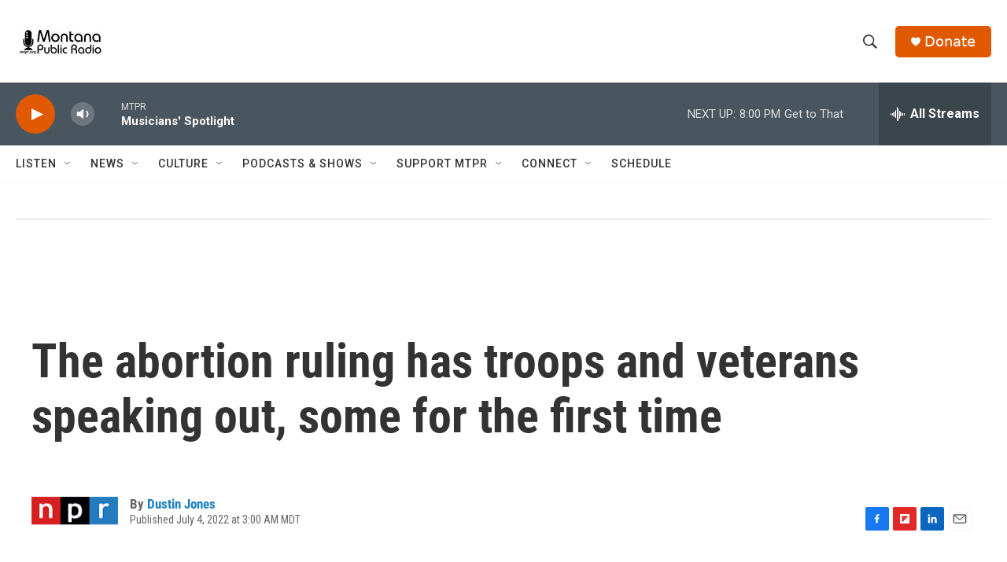

--- FILE ---
content_type: text/html;charset=UTF-8
request_url: https://www.mtpr.org/2022-07-04/the-abortion-ruling-has-troops-and-veterans-speaking-out-some-for-the-first-time
body_size: 36449
content:
<!DOCTYPE html>
<html class="ArtP " lang="en">
    <head>
    <meta charset="UTF-8">

    

    <style data-cssvarsponyfill="true">
        :root { --siteBgColorInverse: #121212; --primaryTextColorInverse: #ffffff; --secondaryTextColorInverse: #ffffff; --tertiaryTextColorInverse: #ffffff; --headerBgColorInverse: #4a565f; --headerBorderColorInverse: #858585; --headerTextColorInverse: #ffffff; --headerTextColorHoverInverse: #ffffff; --secC1_Inverse: #a2a2a2; --secC4_Inverse: #282828; --headerNavBarBgColorInverse: #4a565f; --headerNavBarTextColorInverse: #ffffff; --headerMenuBgColorInverse: #ffffff; --headerMenuTextColorInverse: #6b2b85; --headerMenuTextColorHoverInverse: #6b2b85; --liveBlogTextColorInverse: #ffffff; --applyButtonColorInverse: #4485D5; --applyButtonTextColorInverse: #4485D5; --siteBgColor: #ffffff; --primaryTextColor: #333333; --secondaryTextColor: #888888; --secC1: #666666; --secC4: #f5f5f5; --secC5: #ffffff; --siteBgColor: #ffffff; --siteInverseBgColor: #000000; --linkColor: #1a7fc3; --linkHoverColor: #125c8e; --headerBgColor: #ffffff; --headerBgColorInverse: #4a565f; --headerBorderColor: #e6e6e6; --headerBorderColorInverse: #858585; --tertiaryTextColor: #1c1c1c; --headerTextColor: #333333; --headerTextColorHover: #333333; --buttonTextColor: #ffffff; --headerNavBarBgColor: #ffffff; --headerNavBarTextColor: #333333; --headerMenuBgColor: #ffffff; --headerMenuTextColor: #333333; --headerMenuTextColorHover: #68ac4d; --liveBlogTextColor: #282829; --applyButtonColor: #194173; --applyButtonTextColor: #2c4273; --primaryColor1: #4a565f; --primaryColor2: #e05900; --breakingColor: #ff6f00; --secC2: #cccccc; --secC3: #f5f5f5; --secC5: #ffffff; --linkColor: #1a7fc3; --linkHoverColor: #125c8e; --donateBGColor: #e05900; --headerIconColor: #ffffff; --hatButtonBgColor: #ffffff; --hatButtonBgHoverColor: #411c58; --hatButtonBorderColor: #411c58; --hatButtonBorderHoverColor: #ffffff; --hatButtoniconColor: #d62021; --hatButtonTextColor: #411c58; --hatButtonTextHoverColor: #ffffff; --footerTextColor: #ececec; --footerTextBgColor: #ffffff; --footerPartnersBgColor: #333333; --listBorderColor: #030202; --gridBorderColor: #e6e6e6; --tagButtonBorderColor: #1a7fc3; --tagButtonTextColor: #1a7fc3; --breakingTextColor: #ffffff; --sectionTextColor: #000000; --contentWidth: 1240px; --primaryHeadlineFont: sans-serif; --secHlFont: sans-serif; --bodyFont: sans-serif; --colorWhite: #ffffff; --colorBlack: #000000;} .fonts-loaded { --primaryHeadlineFont: "Roboto Condensed"; --secHlFont: "Roboto Condensed"; --bodyFont: "Roboto"; --liveBlogBodyFont: "Roboto";}
    </style>

    
<meta name="disqus.shortname" content="npr-kufm">
<meta name="disqus.url" content="https://www.mtpr.org/2022-07-04/the-abortion-ruling-has-troops-and-veterans-speaking-out-some-for-the-first-time">
<meta name="disqus.title" content="The abortion ruling has troops and veterans speaking out, some for the first time">
<meta name="disqus.identifier" content="00000181-c871-d601-a18f-fef96d7b0000">
    
    <meta name="twitter:card" content="summary_large_image"/>
    
    
    
    
    <meta name="twitter:description" content="From abortion and the right to marry to voting rights and racial inequality, some of America&#x27;s service members and veterans are concerned their Constitutional rights are under attack."/>
    
    
    <meta name="twitter:image" content="https://npr.brightspotcdn.com/dims4/default/ad091d9/2147483647/strip/true/crop/6883x3872+0+645/resize/1200x675!/quality/90/?url=https%3A%2F%2Fmedia.npr.org%2Fassets%2Fimg%2F2022%2F07%2F03%2Fgettyimages-1399203590-8602a497e7499084aa1d3222735a194ea83e958e.jpg"/>

    
    <meta name="twitter:image:alt" content="Marines and Navy sailors from the USS Bataan stand on the flight deck during their arrival for Fleet Week 2022 in New York. In the wake of the Supreme Court&#x27;s historic term, some service members and veterans are speaking out."/>
    
    
    
    
    <meta name="twitter:title" content="The abortion ruling has troops and veterans speaking out, some for the first time"/>
    

    <meta property="fb:app_id" content="4286672028027593">


    <meta property="og:title" content="The abortion ruling has troops and veterans speaking out, some for the first time">

    <meta property="og:url" content="https://www.mtpr.org/2022-07-04/the-abortion-ruling-has-troops-and-veterans-speaking-out-some-for-the-first-time">

    <meta property="og:image" content="https://npr.brightspotcdn.com/dims4/default/7b89f8c/2147483647/strip/true/crop/6883x3614+0+774/resize/1200x630!/quality/90/?url=https%3A%2F%2Fmedia.npr.org%2Fassets%2Fimg%2F2022%2F07%2F03%2Fgettyimages-1399203590-8602a497e7499084aa1d3222735a194ea83e958e.jpg">

    
    <meta property="og:image:url" content="https://npr.brightspotcdn.com/dims4/default/7b89f8c/2147483647/strip/true/crop/6883x3614+0+774/resize/1200x630!/quality/90/?url=https%3A%2F%2Fmedia.npr.org%2Fassets%2Fimg%2F2022%2F07%2F03%2Fgettyimages-1399203590-8602a497e7499084aa1d3222735a194ea83e958e.jpg">
    
    <meta property="og:image:width" content="1200">
    <meta property="og:image:height" content="630">
    <meta property="og:image:type" content="image/jpeg">
    
    <meta property="og:image:alt" content="Marines and Navy sailors from the USS Bataan stand on the flight deck during their arrival for Fleet Week 2022 in New York. In the wake of the Supreme Court&#x27;s historic term, some service members and veterans are speaking out.">
    

    <meta property="og:description" content="From abortion and the right to marry to voting rights and racial inequality, some of America&#x27;s service members and veterans are concerned their Constitutional rights are under attack.">

    <meta property="og:site_name" content="Montana Public Radio">



    <meta property="og:type" content="article">

    <meta property="article:author" content="https://www.mtpr.org/people/dustin-jones">

    <meta property="article:published_time" content="2022-07-04T09:00:00">

    <meta property="article:modified_time" content="2022-07-04T09:01:25.458">

    <meta property="article:tag" content="NPR News">


    <link data-cssvarsponyfill="true" class="Webpack-css" rel="stylesheet" href="https://npr.brightspotcdn.com/resource/00000177-1bc0-debb-a57f-dfcf4a950000/styleguide/All.min.0db89f2a608a6b13cec2d9fc84f71c45.gz.css">

    

    <style>.FooterNavigation-items-item {
    display: inline-block
}</style>
<style>[class*='-articleBody'] > ul,
[class*='-articleBody'] > ul ul {
    list-style-type: disc;
}</style>
<style>.RichTextModule{
	padding-bottom: 5px;
}
.OneColumnContainer-column > :not(:last-child) {
	margin-bottom: 25px;
}
</style>


    <meta name="viewport" content="width=device-width, initial-scale=1, viewport-fit=cover"><title>The abortion ruling has troops and veterans speaking out, some for the first time | Montana Public Radio</title><meta name="description" content="From abortion and the right to marry to voting rights and racial inequality, some of America&#x27;s service members and veterans are concerned their Constitutional rights are under attack."><link rel="canonical" href="https://www.npr.org/2022/07/04/1109618252/military-veterans-abortion-roe-v-wade?ft=nprml&amp;f=1109618252"><meta name="brightspot.contentId" content="00000181-c871-d601-a18f-fef96d7b0000">
    
    
    <meta name="brightspot-dataLayer" content="{
  &quot;author&quot; : &quot;Dustin Jones&quot;,
  &quot;bspStoryId&quot; : &quot;00000181-c871-d601-a18f-fef96d7b0000&quot;,
  &quot;category&quot; : &quot;&quot;,
  &quot;inlineAudio&quot; : 0,
  &quot;keywords&quot; : &quot;NPR News&quot;,
  &quot;nprCmsSite&quot; : true,
  &quot;nprStoryId&quot; : &quot;1109618252&quot;,
  &quot;pageType&quot; : &quot;news-story&quot;,
  &quot;program&quot; : &quot;&quot;,
  &quot;publishedDate&quot; : &quot;2022-07-04T03:00:00Z&quot;,
  &quot;siteName&quot; : &quot;Montana Public Radio&quot;,
  &quot;station&quot; : &quot;Montana Public Radio&quot;,
  &quot;stationOrgId&quot; : &quot;1177&quot;,
  &quot;storyOrgId&quot; : &quot;s1&quot;,
  &quot;storyTheme&quot; : &quot;news-story&quot;,
  &quot;storyTitle&quot; : &quot;The abortion ruling has troops and veterans speaking out, some for the first time&quot;,
  &quot;timezone&quot; : &quot;America/Denver&quot;,
  &quot;wordCount&quot; : 0,
  &quot;series&quot; : &quot;&quot;
}">
    <script id="brightspot-dataLayer">
        (function () {
            var dataValue = document.head.querySelector('meta[name="brightspot-dataLayer"]').content;
            if (dataValue) {
                window.brightspotDataLayer = JSON.parse(dataValue);
            }
        })();
    </script>

    <link rel="amphtml" href="https://www.mtpr.org/2022-07-04/the-abortion-ruling-has-troops-and-veterans-speaking-out-some-for-the-first-time?_amp=true">

    

    
    <script src="https://npr.brightspotcdn.com/resource/00000177-1bc0-debb-a57f-dfcf4a950000/styleguide/All.min.fd8f7fccc526453c829dde80fc7c2ef5.gz.js" async></script>
    

    <meta name="gtm-dataLayer" content="{
  &quot;gtmAuthor&quot; : &quot;Dustin Jones&quot;,
  &quot;gtmBspStoryId&quot; : &quot;00000181-c871-d601-a18f-fef96d7b0000&quot;,
  &quot;gtmCategory&quot; : &quot;&quot;,
  &quot;gtmInlineAudio&quot; : 0,
  &quot;gtmKeywords&quot; : &quot;NPR News&quot;,
  &quot;gtmNprCmsSite&quot; : true,
  &quot;gtmNprStoryId&quot; : &quot;1109618252&quot;,
  &quot;gtmPageType&quot; : &quot;news-story&quot;,
  &quot;gtmProgram&quot; : &quot;&quot;,
  &quot;gtmPublishedDate&quot; : &quot;2022-07-04T03:00:00Z&quot;,
  &quot;gtmSiteName&quot; : &quot;Montana Public Radio&quot;,
  &quot;gtmStation&quot; : &quot;Montana Public Radio&quot;,
  &quot;gtmStationOrgId&quot; : &quot;1177&quot;,
  &quot;gtmStoryOrgId&quot; : &quot;s1&quot;,
  &quot;gtmStoryTheme&quot; : &quot;news-story&quot;,
  &quot;gtmStoryTitle&quot; : &quot;The abortion ruling has troops and veterans speaking out, some for the first time&quot;,
  &quot;gtmTimezone&quot; : &quot;America/Denver&quot;,
  &quot;gtmWordCount&quot; : 0,
  &quot;gtmSeries&quot; : &quot;&quot;
}"><script>

    (function () {
        var dataValue = document.head.querySelector('meta[name="gtm-dataLayer"]').content;
        if (dataValue) {
            window.dataLayer = window.dataLayer || [];
            dataValue = JSON.parse(dataValue);
            dataValue['event'] = 'gtmFirstView';
            window.dataLayer.push(dataValue);
        }
    })();

    (function(w,d,s,l,i){w[l]=w[l]||[];w[l].push({'gtm.start':
            new Date().getTime(),event:'gtm.js'});var f=d.getElementsByTagName(s)[0],
        j=d.createElement(s),dl=l!='dataLayer'?'&l='+l:'';j.async=true;j.src=
        'https://www.googletagmanager.com/gtm.js?id='+i+dl;f.parentNode.insertBefore(j,f);
})(window,document,'script','dataLayer','GTM-N39QFDR');</script><script async="async" src="https://securepubads.g.doubleclick.net/tag/js/gpt.js"></script>
<script type="text/javascript">
    // Google tag setup
    var googletag = googletag || {};
    googletag.cmd = googletag.cmd || [];

    googletag.cmd.push(function () {
        // @see https://developers.google.com/publisher-tag/reference#googletag.PubAdsService_enableLazyLoad
        googletag.pubads().enableLazyLoad({
            fetchMarginPercent: 100, // fetch and render ads within this % of viewport
            renderMarginPercent: 100,
            mobileScaling: 1  // Same on mobile.
        });

        googletag.pubads().enableSingleRequest()
        googletag.pubads().enableAsyncRendering()
        googletag.pubads().collapseEmptyDivs()
        googletag.pubads().disableInitialLoad()
        googletag.enableServices()
    })
</script>
<!-- no longer used, moved disqus script to be loaded by ps-disqus-comment-module.js to avoid errors --><script>

  window.fbAsyncInit = function() {
      FB.init({
          
              appId : '4286672028027593',
          
          xfbml : true,
          version : 'v2.9'
      });
  };

  (function(d, s, id){
     var js, fjs = d.getElementsByTagName(s)[0];
     if (d.getElementById(id)) {return;}
     js = d.createElement(s); js.id = id;
     js.src = "//connect.facebook.net/en_US/sdk.js";
     fjs.parentNode.insertBefore(js, fjs);
   }(document, 'script', 'facebook-jssdk'));
</script>
<script type="application/ld+json">{"@context":"http://schema.org","@type":"NewsArticle","author":[{"@context":"http://schema.org","@type":"Person","name":"Dustin Jones","url":"https://www.mtpr.org/people/dustin-jones"}],"dateModified":"2022-07-04T05:01:25Z","datePublished":"2022-07-04T05:00:00Z","headline":"The abortion ruling has troops and veterans speaking out, some for the first time","image":{"@context":"http://schema.org","@type":"ImageObject","url":"https://media.npr.org/assets/img/2022/07/03/gettyimages-1399203590-8602a497e7499084aa1d3222735a194ea83e958e.jpg"},"mainEntityOfPage":{"@type":"NewsArticle","@id":"https://www.mtpr.org/2022-07-04/the-abortion-ruling-has-troops-and-veterans-speaking-out-some-for-the-first-time"},"publisher":{"@type":"Organization","name":"MTPR","logo":{"@context":"http://schema.org","@type":"ImageObject","height":"60","url":"https://npr.brightspotcdn.com/dims4/default/29c671a/2147483647/resize/x60/quality/90/?url=http%3A%2F%2Fnpr-brightspot.s3.amazonaws.com%2F03%2F1c%2F9852e7684d76b95dce52d8812569%2Fmtpr-logo-fb-02.jpg","width":"114"}}}</script><script type="application/ld+json">{"@context":"http://schema.org","@type":"ListenAction","description":"From abortion and the right to marry to voting rights and racial inequality, some of America's service members and veterans are concerned their Constitutional rights are under attack.","name":"The abortion ruling has troops and veterans speaking out, some for the first time"}</script><script>window.addEventListener('DOMContentLoaded', (event) => {
    window.nulldurationobserver = new MutationObserver(function (mutations) {
        document.querySelectorAll('.StreamPill-duration').forEach(pill => { 
      if (pill.innerText == "LISTENNULL") {
         pill.innerText = "LISTEN"
      } 
    });
      });

      window.nulldurationobserver.observe(document.body, {
        childList: true,
        subtree: true
      });
});
</script>


    <script>
        var head = document.getElementsByTagName('head')
        head = head[0]
        var link = document.createElement('link');
        link.setAttribute('href', 'https://fonts.googleapis.com/css?family=Roboto Condensed|Roboto|Roboto:400,500,700&display=swap');
        var relList = link.relList;

        if (relList && relList.supports('preload')) {
            link.setAttribute('as', 'style');
            link.setAttribute('rel', 'preload');
            link.setAttribute('onload', 'this.rel="stylesheet"');
            link.setAttribute('crossorigin', 'anonymous');
        } else {
            link.setAttribute('rel', 'stylesheet');
        }

        head.appendChild(link);
    </script>
</head>


    <body class="Page-body" data-content-width="1240px">
    <noscript>
    <iframe src="https://www.googletagmanager.com/ns.html?id=GTM-N39QFDR" height="0" width="0" style="display:none;visibility:hidden"></iframe>
</noscript>
        

    <!-- Putting icons here, so we don't have to include in a bunch of -body hbs's -->
<svg xmlns="http://www.w3.org/2000/svg" style="display:none" id="iconsMap1" class="iconsMap">
    <symbol id="play-icon" viewBox="0 0 115 115">
        <polygon points="0,0 115,57.5 0,115" fill="currentColor" />
    </symbol>
    <symbol id="grid" viewBox="0 0 32 32">
            <g>
                <path d="M6.4,5.7 C6.4,6.166669 6.166669,6.4 5.7,6.4 L0.7,6.4 C0.233331,6.4 0,6.166669 0,5.7 L0,0.7 C0,0.233331 0.233331,0 0.7,0 L5.7,0 C6.166669,0 6.4,0.233331 6.4,0.7 L6.4,5.7 Z M19.2,5.7 C19.2,6.166669 18.966669,6.4 18.5,6.4 L13.5,6.4 C13.033331,6.4 12.8,6.166669 12.8,5.7 L12.8,0.7 C12.8,0.233331 13.033331,0 13.5,0 L18.5,0 C18.966669,0 19.2,0.233331 19.2,0.7 L19.2,5.7 Z M32,5.7 C32,6.166669 31.766669,6.4 31.3,6.4 L26.3,6.4 C25.833331,6.4 25.6,6.166669 25.6,5.7 L25.6,0.7 C25.6,0.233331 25.833331,0 26.3,0 L31.3,0 C31.766669,0 32,0.233331 32,0.7 L32,5.7 Z M6.4,18.5 C6.4,18.966669 6.166669,19.2 5.7,19.2 L0.7,19.2 C0.233331,19.2 0,18.966669 0,18.5 L0,13.5 C0,13.033331 0.233331,12.8 0.7,12.8 L5.7,12.8 C6.166669,12.8 6.4,13.033331 6.4,13.5 L6.4,18.5 Z M19.2,18.5 C19.2,18.966669 18.966669,19.2 18.5,19.2 L13.5,19.2 C13.033331,19.2 12.8,18.966669 12.8,18.5 L12.8,13.5 C12.8,13.033331 13.033331,12.8 13.5,12.8 L18.5,12.8 C18.966669,12.8 19.2,13.033331 19.2,13.5 L19.2,18.5 Z M32,18.5 C32,18.966669 31.766669,19.2 31.3,19.2 L26.3,19.2 C25.833331,19.2 25.6,18.966669 25.6,18.5 L25.6,13.5 C25.6,13.033331 25.833331,12.8 26.3,12.8 L31.3,12.8 C31.766669,12.8 32,13.033331 32,13.5 L32,18.5 Z M6.4,31.3 C6.4,31.766669 6.166669,32 5.7,32 L0.7,32 C0.233331,32 0,31.766669 0,31.3 L0,26.3 C0,25.833331 0.233331,25.6 0.7,25.6 L5.7,25.6 C6.166669,25.6 6.4,25.833331 6.4,26.3 L6.4,31.3 Z M19.2,31.3 C19.2,31.766669 18.966669,32 18.5,32 L13.5,32 C13.033331,32 12.8,31.766669 12.8,31.3 L12.8,26.3 C12.8,25.833331 13.033331,25.6 13.5,25.6 L18.5,25.6 C18.966669,25.6 19.2,25.833331 19.2,26.3 L19.2,31.3 Z M32,31.3 C32,31.766669 31.766669,32 31.3,32 L26.3,32 C25.833331,32 25.6,31.766669 25.6,31.3 L25.6,26.3 C25.6,25.833331 25.833331,25.6 26.3,25.6 L31.3,25.6 C31.766669,25.6 32,25.833331 32,26.3 L32,31.3 Z" id=""></path>
            </g>
    </symbol>
    <symbol id="radio-stream" width="18" height="19" viewBox="0 0 18 19">
        <g fill="currentColor" fill-rule="nonzero">
            <path d="M.5 8c-.276 0-.5.253-.5.565v1.87c0 .312.224.565.5.565s.5-.253.5-.565v-1.87C1 8.253.776 8 .5 8zM2.5 8c-.276 0-.5.253-.5.565v1.87c0 .312.224.565.5.565s.5-.253.5-.565v-1.87C3 8.253 2.776 8 2.5 8zM3.5 7c-.276 0-.5.276-.5.617v3.766c0 .34.224.617.5.617s.5-.276.5-.617V7.617C4 7.277 3.776 7 3.5 7zM5.5 6c-.276 0-.5.275-.5.613v5.774c0 .338.224.613.5.613s.5-.275.5-.613V6.613C6 6.275 5.776 6 5.5 6zM6.5 4c-.276 0-.5.26-.5.58v8.84c0 .32.224.58.5.58s.5-.26.5-.58V4.58C7 4.26 6.776 4 6.5 4zM8.5 0c-.276 0-.5.273-.5.61v17.78c0 .337.224.61.5.61s.5-.273.5-.61V.61C9 .273 8.776 0 8.5 0zM9.5 2c-.276 0-.5.274-.5.612v14.776c0 .338.224.612.5.612s.5-.274.5-.612V2.612C10 2.274 9.776 2 9.5 2zM11.5 5c-.276 0-.5.276-.5.616v8.768c0 .34.224.616.5.616s.5-.276.5-.616V5.616c0-.34-.224-.616-.5-.616zM12.5 6c-.276 0-.5.262-.5.584v4.832c0 .322.224.584.5.584s.5-.262.5-.584V6.584c0-.322-.224-.584-.5-.584zM14.5 7c-.276 0-.5.29-.5.647v3.706c0 .357.224.647.5.647s.5-.29.5-.647V7.647C15 7.29 14.776 7 14.5 7zM15.5 8c-.276 0-.5.253-.5.565v1.87c0 .312.224.565.5.565s.5-.253.5-.565v-1.87c0-.312-.224-.565-.5-.565zM17.5 8c-.276 0-.5.253-.5.565v1.87c0 .312.224.565.5.565s.5-.253.5-.565v-1.87c0-.312-.224-.565-.5-.565z"/>
        </g>
    </symbol>
    <symbol id="icon-magnify" viewBox="0 0 31 31">
        <g>
            <path fill-rule="evenodd" d="M22.604 18.89l-.323.566 8.719 8.8L28.255 31l-8.719-8.8-.565.404c-2.152 1.346-4.386 2.018-6.7 2.018-3.39 0-6.284-1.21-8.679-3.632C1.197 18.568 0 15.66 0 12.27c0-3.39 1.197-6.283 3.592-8.678C5.987 1.197 8.88 0 12.271 0c3.39 0 6.283 1.197 8.678 3.592 2.395 2.395 3.593 5.288 3.593 8.679 0 2.368-.646 4.574-1.938 6.62zM19.162 5.77C17.322 3.925 15.089 3 12.46 3c-2.628 0-4.862.924-6.702 2.77C3.92 7.619 3 9.862 3 12.5c0 2.639.92 4.882 2.76 6.73C7.598 21.075 9.832 22 12.46 22c2.629 0 4.862-.924 6.702-2.77C21.054 17.33 22 15.085 22 12.5c0-2.586-.946-4.83-2.838-6.73z"/>
        </g>
    </symbol>
    <symbol id="burger-menu" viewBox="0 0 14 10">
        <g>
            <path fill-rule="evenodd" d="M0 5.5v-1h14v1H0zM0 1V0h14v1H0zm0 9V9h14v1H0z"></path>
        </g>
    </symbol>
    <symbol id="close-x" viewBox="0 0 14 14">
        <g>
            <path fill-rule="nonzero" d="M6.336 7L0 .664.664 0 7 6.336 13.336 0 14 .664 7.664 7 14 13.336l-.664.664L7 7.664.664 14 0 13.336 6.336 7z"></path>
        </g>
    </symbol>
    <symbol id="share-more-arrow" viewBox="0 0 512 512" style="enable-background:new 0 0 512 512;">
        <g>
            <g>
                <path d="M512,241.7L273.643,3.343v156.152c-71.41,3.744-138.015,33.337-188.958,84.28C30.075,298.384,0,370.991,0,448.222v60.436
                    l29.069-52.985c45.354-82.671,132.173-134.027,226.573-134.027c5.986,0,12.004,0.212,18.001,0.632v157.779L512,241.7z
                    M255.642,290.666c-84.543,0-163.661,36.792-217.939,98.885c26.634-114.177,129.256-199.483,251.429-199.483h15.489V78.131
                    l163.568,163.568L304.621,405.267V294.531l-13.585-1.683C279.347,291.401,267.439,290.666,255.642,290.666z"></path>
            </g>
        </g>
    </symbol>
    <symbol id="chevron" viewBox="0 0 100 100">
        <g>
            <path d="M22.4566257,37.2056786 L-21.4456527,71.9511488 C-22.9248661,72.9681457 -24.9073712,72.5311671 -25.8758148,70.9765924 L-26.9788683,69.2027424 C-27.9450684,67.6481676 -27.5292733,65.5646602 -26.0500598,64.5484493 L20.154796,28.2208967 C21.5532435,27.2597011 23.3600078,27.2597011 24.759951,28.2208967 L71.0500598,64.4659264 C72.5292733,65.4829232 72.9450684,67.5672166 71.9788683,69.1217913 L70.8750669,70.8956413 C69.9073712,72.4502161 67.9241183,72.8848368 66.4449048,71.8694118 L22.4566257,37.2056786 Z" id="Transparent-Chevron" transform="translate(22.500000, 50.000000) rotate(90.000000) translate(-22.500000, -50.000000) "></path>
        </g>
    </symbol>
</svg>

<svg xmlns="http://www.w3.org/2000/svg" style="display:none" id="iconsMap2" class="iconsMap">
    <symbol id="mono-icon-facebook" viewBox="0 0 10 19">
        <path fill-rule="evenodd" d="M2.707 18.25V10.2H0V7h2.707V4.469c0-1.336.375-2.373 1.125-3.112C4.582.62 5.578.25 6.82.25c1.008 0 1.828.047 2.461.14v2.848H7.594c-.633 0-1.067.14-1.301.422-.188.235-.281.61-.281 1.125V7H9l-.422 3.2H6.012v8.05H2.707z"></path>
    </symbol>
    <symbol id="mono-icon-instagram" viewBox="0 0 17 17">
        <g>
            <path fill-rule="evenodd" d="M8.281 4.207c.727 0 1.4.182 2.022.545a4.055 4.055 0 0 1 1.476 1.477c.364.62.545 1.294.545 2.021 0 .727-.181 1.4-.545 2.021a4.055 4.055 0 0 1-1.476 1.477 3.934 3.934 0 0 1-2.022.545c-.726 0-1.4-.182-2.021-.545a4.055 4.055 0 0 1-1.477-1.477 3.934 3.934 0 0 1-.545-2.021c0-.727.182-1.4.545-2.021A4.055 4.055 0 0 1 6.26 4.752a3.934 3.934 0 0 1 2.021-.545zm0 6.68a2.54 2.54 0 0 0 1.864-.774 2.54 2.54 0 0 0 .773-1.863 2.54 2.54 0 0 0-.773-1.863 2.54 2.54 0 0 0-1.864-.774 2.54 2.54 0 0 0-1.863.774 2.54 2.54 0 0 0-.773 1.863c0 .727.257 1.348.773 1.863a2.54 2.54 0 0 0 1.863.774zM13.45 4.03c-.023.258-.123.48-.299.668a.856.856 0 0 1-.65.281.913.913 0 0 1-.668-.28.913.913 0 0 1-.281-.669c0-.258.094-.48.281-.668a.913.913 0 0 1 .668-.28c.258 0 .48.093.668.28.187.188.281.41.281.668zm2.672.95c.023.656.035 1.746.035 3.269 0 1.523-.017 2.62-.053 3.287-.035.668-.134 1.248-.298 1.74a4.098 4.098 0 0 1-.967 1.53 4.098 4.098 0 0 1-1.53.966c-.492.164-1.072.264-1.74.3-.668.034-1.763.052-3.287.052-1.523 0-2.619-.018-3.287-.053-.668-.035-1.248-.146-1.74-.334a3.747 3.747 0 0 1-1.53-.931 4.098 4.098 0 0 1-.966-1.53c-.164-.492-.264-1.072-.299-1.74C.424 10.87.406 9.773.406 8.25S.424 5.63.46 4.963c.035-.668.135-1.248.299-1.74.21-.586.533-1.096.967-1.53A4.098 4.098 0 0 1 3.254.727c.492-.164 1.072-.264 1.74-.3C5.662.394 6.758.376 8.281.376c1.524 0 2.62.018 3.287.053.668.035 1.248.135 1.74.299a4.098 4.098 0 0 1 2.496 2.496c.165.492.27 1.078.317 1.757zm-1.687 7.91c.14-.399.234-1.032.28-1.899.024-.515.036-1.242.036-2.18V7.689c0-.961-.012-1.688-.035-2.18-.047-.89-.14-1.524-.281-1.899a2.537 2.537 0 0 0-1.512-1.511c-.375-.14-1.008-.235-1.899-.282a51.292 51.292 0 0 0-2.18-.035H7.72c-.938 0-1.664.012-2.18.035-.867.047-1.5.141-1.898.282a2.537 2.537 0 0 0-1.512 1.511c-.14.375-.234 1.008-.281 1.899a51.292 51.292 0 0 0-.036 2.18v1.125c0 .937.012 1.664.036 2.18.047.866.14 1.5.28 1.898.306.726.81 1.23 1.513 1.511.398.141 1.03.235 1.898.282.516.023 1.242.035 2.18.035h1.125c.96 0 1.687-.012 2.18-.035.89-.047 1.523-.141 1.898-.282.726-.304 1.23-.808 1.512-1.511z"></path>
        </g>
    </symbol>
    <symbol id="mono-icon-email" viewBox="0 0 512 512">
        <g>
            <path d="M67,148.7c11,5.8,163.8,89.1,169.5,92.1c5.7,3,11.5,4.4,20.5,4.4c9,0,14.8-1.4,20.5-4.4c5.7-3,158.5-86.3,169.5-92.1
                c4.1-2.1,11-5.9,12.5-10.2c2.6-7.6-0.2-10.5-11.3-10.5H257H65.8c-11.1,0-13.9,3-11.3,10.5C56,142.9,62.9,146.6,67,148.7z"></path>
            <path d="M455.7,153.2c-8.2,4.2-81.8,56.6-130.5,88.1l82.2,92.5c2,2,2.9,4.4,1.8,5.6c-1.2,1.1-3.8,0.5-5.9-1.4l-98.6-83.2
                c-14.9,9.6-25.4,16.2-27.2,17.2c-7.7,3.9-13.1,4.4-20.5,4.4c-7.4,0-12.8-0.5-20.5-4.4c-1.9-1-12.3-7.6-27.2-17.2l-98.6,83.2
                c-2,2-4.7,2.6-5.9,1.4c-1.2-1.1-0.3-3.6,1.7-5.6l82.1-92.5c-48.7-31.5-123.1-83.9-131.3-88.1c-8.8-4.5-9.3,0.8-9.3,4.9
                c0,4.1,0,205,0,205c0,9.3,13.7,20.9,23.5,20.9H257h185.5c9.8,0,21.5-11.7,21.5-20.9c0,0,0-201,0-205
                C464,153.9,464.6,148.7,455.7,153.2z"></path>
        </g>
    </symbol>
    <symbol id="default-image" width="24" height="24" viewBox="0 0 24 24" fill="none" stroke="currentColor" stroke-width="2" stroke-linecap="round" stroke-linejoin="round" class="feather feather-image">
        <rect x="3" y="3" width="18" height="18" rx="2" ry="2"></rect>
        <circle cx="8.5" cy="8.5" r="1.5"></circle>
        <polyline points="21 15 16 10 5 21"></polyline>
    </symbol>
    <symbol id="icon-email" width="18px" viewBox="0 0 20 14">
        <g id="Symbols" stroke="none" stroke-width="1" fill="none" fill-rule="evenodd" stroke-linecap="round" stroke-linejoin="round">
            <g id="social-button-bar" transform="translate(-125.000000, -8.000000)" stroke="#000000">
                <g id="Group-2" transform="translate(120.000000, 0.000000)">
                    <g id="envelope" transform="translate(6.000000, 9.000000)">
                        <path d="M17.5909091,10.6363636 C17.5909091,11.3138182 17.0410909,11.8636364 16.3636364,11.8636364 L1.63636364,11.8636364 C0.958909091,11.8636364 0.409090909,11.3138182 0.409090909,10.6363636 L0.409090909,1.63636364 C0.409090909,0.958090909 0.958909091,0.409090909 1.63636364,0.409090909 L16.3636364,0.409090909 C17.0410909,0.409090909 17.5909091,0.958090909 17.5909091,1.63636364 L17.5909091,10.6363636 L17.5909091,10.6363636 Z" id="Stroke-406"></path>
                        <polyline id="Stroke-407" points="17.1818182 0.818181818 9 7.36363636 0.818181818 0.818181818"></polyline>
                    </g>
                </g>
            </g>
        </g>
    </symbol>
    <symbol id="mono-icon-print" viewBox="0 0 12 12">
        <g fill-rule="evenodd">
            <path fill-rule="nonzero" d="M9 10V7H3v3H1a1 1 0 0 1-1-1V4a1 1 0 0 1 1-1h10a1 1 0 0 1 1 1v3.132A2.868 2.868 0 0 1 9.132 10H9zm.5-4.5a1 1 0 1 0 0-2 1 1 0 0 0 0 2zM3 0h6v2H3z"></path>
            <path d="M4 8h4v4H4z"></path>
        </g>
    </symbol>
    <symbol id="mono-icon-copylink" viewBox="0 0 12 12">
        <g fill-rule="evenodd">
            <path d="M10.199 2.378c.222.205.4.548.465.897.062.332.016.614-.132.774L8.627 6.106c-.187.203-.512.232-.75-.014a.498.498 0 0 0-.706.028.499.499 0 0 0 .026.706 1.509 1.509 0 0 0 2.165-.04l1.903-2.06c.37-.398.506-.98.382-1.636-.105-.557-.392-1.097-.77-1.445L9.968.8C9.591.452 9.03.208 8.467.145 7.803.072 7.233.252 6.864.653L4.958 2.709a1.509 1.509 0 0 0 .126 2.161.5.5 0 1 0 .68-.734c-.264-.218-.26-.545-.071-.747L7.597 1.33c.147-.16.425-.228.76-.19.353.038.71.188.931.394l.91.843.001.001zM1.8 9.623c-.222-.205-.4-.549-.465-.897-.062-.332-.016-.614.132-.774l1.905-2.057c.187-.203.512-.232.75.014a.498.498 0 0 0 .706-.028.499.499 0 0 0-.026-.706 1.508 1.508 0 0 0-2.165.04L.734 7.275c-.37.399-.506.98-.382 1.637.105.557.392 1.097.77 1.445l.91.843c.376.35.937.594 1.5.656.664.073 1.234-.106 1.603-.507L7.04 9.291a1.508 1.508 0 0 0-.126-2.16.5.5 0 0 0-.68.734c.264.218.26.545.071.747l-1.904 2.057c-.147.16-.425.228-.76.191-.353-.038-.71-.188-.931-.394l-.91-.843z"></path>
            <path d="M8.208 3.614a.5.5 0 0 0-.707.028L3.764 7.677a.5.5 0 0 0 .734.68L8.235 4.32a.5.5 0 0 0-.027-.707"></path>
        </g>
    </symbol>
    <symbol id="mono-icon-linkedin" viewBox="0 0 16 17">
        <g fill-rule="evenodd">
            <path d="M3.734 16.125H.464V5.613h3.27zM2.117 4.172c-.515 0-.96-.188-1.336-.563A1.825 1.825 0 0 1 .22 2.273c0-.515.187-.96.562-1.335.375-.375.82-.563 1.336-.563.516 0 .961.188 1.336.563.375.375.563.82.563 1.335 0 .516-.188.961-.563 1.336-.375.375-.82.563-1.336.563zM15.969 16.125h-3.27v-5.133c0-.844-.07-1.453-.21-1.828-.259-.633-.762-.95-1.512-.95s-1.278.282-1.582.845c-.235.421-.352 1.043-.352 1.863v5.203H5.809V5.613h3.128v1.442h.036c.234-.469.609-.856 1.125-1.16.562-.375 1.218-.563 1.968-.563 1.524 0 2.59.48 3.2 1.441.468.774.703 1.97.703 3.586v5.766z"></path>
        </g>
    </symbol>
    <symbol id="mono-icon-pinterest" viewBox="0 0 512 512">
        <g>
            <path d="M256,32C132.3,32,32,132.3,32,256c0,91.7,55.2,170.5,134.1,205.2c-0.6-15.6-0.1-34.4,3.9-51.4
                c4.3-18.2,28.8-122.1,28.8-122.1s-7.2-14.3-7.2-35.4c0-33.2,19.2-58,43.2-58c20.4,0,30.2,15.3,30.2,33.6
                c0,20.5-13.1,51.1-19.8,79.5c-5.6,23.8,11.9,43.1,35.4,43.1c42.4,0,71-54.5,71-119.1c0-49.1-33.1-85.8-93.2-85.8
                c-67.9,0-110.3,50.7-110.3,107.3c0,19.5,5.8,33.3,14.8,43.9c4.1,4.9,4.7,6.9,3.2,12.5c-1.1,4.1-3.5,14-4.6,18
                c-1.5,5.7-6.1,7.7-11.2,5.6c-31.3-12.8-45.9-47-45.9-85.6c0-63.6,53.7-139.9,160.1-139.9c85.5,0,141.8,61.9,141.8,128.3
                c0,87.9-48.9,153.5-120.9,153.5c-24.2,0-46.9-13.1-54.7-27.9c0,0-13,51.6-15.8,61.6c-4.7,17.3-14,34.5-22.5,48
                c20.1,5.9,41.4,9.2,63.5,9.2c123.7,0,224-100.3,224-224C480,132.3,379.7,32,256,32z"></path>
        </g>
    </symbol>
    <symbol id="mono-icon-tumblr" viewBox="0 0 512 512">
        <g>
            <path d="M321.2,396.3c-11.8,0-22.4-2.8-31.5-8.3c-6.9-4.1-11.5-9.6-14-16.4c-2.6-6.9-3.6-22.3-3.6-46.4V224h96v-64h-96V48h-61.9
                c-2.7,21.5-7.5,44.7-14.5,58.6c-7,13.9-14,25.8-25.6,35.7c-11.6,9.9-25.6,17.9-41.9,23.3V224h48v140.4c0,19,2,33.5,5.9,43.5
                c4,10,11.1,19.5,21.4,28.4c10.3,8.9,22.8,15.7,37.3,20.5c14.6,4.8,31.4,7.2,50.4,7.2c16.7,0,30.3-1.7,44.7-5.1
                c14.4-3.4,30.5-9.3,48.2-17.6v-65.6C363.2,389.4,342.3,396.3,321.2,396.3z"></path>
        </g>
    </symbol>
    <symbol id="mono-icon-twitter" viewBox="0 0 1200 1227">
        <g>
            <path d="M714.163 519.284L1160.89 0H1055.03L667.137 450.887L357.328 0H0L468.492 681.821L0 1226.37H105.866L515.491
            750.218L842.672 1226.37H1200L714.137 519.284H714.163ZM569.165 687.828L521.697 619.934L144.011 79.6944H306.615L611.412
            515.685L658.88 583.579L1055.08 1150.3H892.476L569.165 687.854V687.828Z" fill="white"></path>
        </g>
    </symbol>
    <symbol id="mono-icon-youtube" viewBox="0 0 512 512">
        <g>
            <path fill-rule="evenodd" d="M508.6,148.8c0-45-33.1-81.2-74-81.2C379.2,65,322.7,64,265,64c-3,0-6,0-9,0s-6,0-9,0c-57.6,0-114.2,1-169.6,3.6
                c-40.8,0-73.9,36.4-73.9,81.4C1,184.6-0.1,220.2,0,255.8C-0.1,291.4,1,327,3.4,362.7c0,45,33.1,81.5,73.9,81.5
                c58.2,2.7,117.9,3.9,178.6,3.8c60.8,0.2,120.3-1,178.6-3.8c40.9,0,74-36.5,74-81.5c2.4-35.7,3.5-71.3,3.4-107
                C512.1,220.1,511,184.5,508.6,148.8z M207,353.9V157.4l145,98.2L207,353.9z"></path>
        </g>
    </symbol>
    <symbol id="mono-icon-flipboard" viewBox="0 0 500 500">
        <g>
            <path d="M0,0V500H500V0ZM400,200H300V300H200V400H100V100H400Z"></path>
        </g>
    </symbol>
    <symbol id="mono-icon-bluesky" viewBox="0 0 568 501">
        <g>
            <path d="M123.121 33.6637C188.241 82.5526 258.281 181.681 284 234.873C309.719 181.681 379.759 82.5526 444.879
            33.6637C491.866 -1.61183 568 -28.9064 568 57.9464C568 75.2916 558.055 203.659 552.222 224.501C531.947 296.954
            458.067 315.434 392.347 304.249C507.222 323.8 536.444 388.56 473.333 453.32C353.473 576.312 301.061 422.461
            287.631 383.039C285.169 375.812 284.017 372.431 284 375.306C283.983 372.431 282.831 375.812 280.369 383.039C266.939
            422.461 214.527 576.312 94.6667 453.32C31.5556 388.56 60.7778 323.8 175.653 304.249C109.933 315.434 36.0535
            296.954 15.7778 224.501C9.94525 203.659 0 75.2916 0 57.9464C0 -28.9064 76.1345 -1.61183 123.121 33.6637Z"
            fill="white">
            </path>
        </g>
    </symbol>
    <symbol id="mono-icon-threads" viewBox="0 0 192 192">
        <g>
            <path d="M141.537 88.9883C140.71 88.5919 139.87 88.2104 139.019 87.8451C137.537 60.5382 122.616 44.905 97.5619 44.745C97.4484 44.7443 97.3355 44.7443 97.222 44.7443C82.2364 44.7443 69.7731 51.1409 62.102 62.7807L75.881 72.2328C81.6116 63.5383 90.6052 61.6848 97.2286 61.6848C97.3051 61.6848 97.3819 61.6848 97.4576 61.6855C105.707 61.7381 111.932 64.1366 115.961 68.814C118.893 72.2193 120.854 76.925 121.825 82.8638C114.511 81.6207 106.601 81.2385 98.145 81.7233C74.3247 83.0954 59.0111 96.9879 60.0396 116.292C60.5615 126.084 65.4397 134.508 73.775 140.011C80.8224 144.663 89.899 146.938 99.3323 146.423C111.79 145.74 121.563 140.987 128.381 132.296C133.559 125.696 136.834 117.143 138.28 106.366C144.217 109.949 148.617 114.664 151.047 120.332C155.179 129.967 155.42 145.8 142.501 158.708C131.182 170.016 117.576 174.908 97.0135 175.059C74.2042 174.89 56.9538 167.575 45.7381 153.317C35.2355 139.966 29.8077 120.682 29.6052 96C29.8077 71.3178 35.2355 52.0336 45.7381 38.6827C56.9538 24.4249 74.2039 17.11 97.0132 16.9405C119.988 17.1113 137.539 24.4614 149.184 38.788C154.894 45.8136 159.199 54.6488 162.037 64.9503L178.184 60.6422C174.744 47.9622 169.331 37.0357 161.965 27.974C147.036 9.60668 125.202 0.195148 97.0695 0H96.9569C68.8816 0.19447 47.2921 9.6418 32.7883 28.0793C19.8819 44.4864 13.2244 67.3157 13.0007 95.9325L13 96L13.0007 96.0675C13.2244 124.684 19.8819 147.514 32.7883 163.921C47.2921 182.358 68.8816 191.806 96.9569 192H97.0695C122.03 191.827 139.624 185.292 154.118 170.811C173.081 151.866 172.51 128.119 166.26 113.541C161.776 103.087 153.227 94.5962 141.537 88.9883ZM98.4405 129.507C88.0005 130.095 77.1544 125.409 76.6196 115.372C76.2232 107.93 81.9158 99.626 99.0812 98.6368C101.047 98.5234 102.976 98.468 104.871 98.468C111.106 98.468 116.939 99.0737 122.242 100.233C120.264 124.935 108.662 128.946 98.4405 129.507Z" fill="white"></path>
        </g>
    </symbol>
 </svg>

<svg xmlns="http://www.w3.org/2000/svg" style="display:none" id="iconsMap3" class="iconsMap">
    <symbol id="volume-mute" x="0px" y="0px" viewBox="0 0 24 24" style="enable-background:new 0 0 24 24;">
        <polygon fill="currentColor" points="11,5 6,9 2,9 2,15 6,15 11,19 "/>
        <line style="fill:none;stroke:currentColor;stroke-width:2;stroke-linecap:round;stroke-linejoin:round;" x1="23" y1="9" x2="17" y2="15"/>
        <line style="fill:none;stroke:currentColor;stroke-width:2;stroke-linecap:round;stroke-linejoin:round;" x1="17" y1="9" x2="23" y2="15"/>
    </symbol>
    <symbol id="volume-low" x="0px" y="0px" viewBox="0 0 24 24" style="enable-background:new 0 0 24 24;" xml:space="preserve">
        <polygon fill="currentColor" points="11,5 6,9 2,9 2,15 6,15 11,19 "/>
    </symbol>
    <symbol id="volume-mid" x="0px" y="0px" viewBox="0 0 24 24" style="enable-background:new 0 0 24 24;">
        <polygon fill="currentColor" points="11,5 6,9 2,9 2,15 6,15 11,19 "/>
        <path style="fill:none;stroke:currentColor;stroke-width:2;stroke-linecap:round;stroke-linejoin:round;" d="M15.5,8.5c2,2,2,5.1,0,7.1"/>
    </symbol>
    <symbol id="volume-high" x="0px" y="0px" viewBox="0 0 24 24" style="enable-background:new 0 0 24 24;">
        <polygon fill="currentColor" points="11,5 6,9 2,9 2,15 6,15 11,19 "/>
        <path style="fill:none;stroke:currentColor;stroke-width:2;stroke-linecap:round;stroke-linejoin:round;" d="M19.1,4.9c3.9,3.9,3.9,10.2,0,14.1 M15.5,8.5c2,2,2,5.1,0,7.1"/>
    </symbol>
    <symbol id="pause-icon" viewBox="0 0 12 16">
        <rect x="0" y="0" width="4" height="16" fill="currentColor"></rect>
        <rect x="8" y="0" width="4" height="16" fill="currentColor"></rect>
    </symbol>
    <symbol id="heart" viewBox="0 0 24 24">
        <g>
            <path d="M12 4.435c-1.989-5.399-12-4.597-12 3.568 0 4.068 3.06 9.481 12 14.997 8.94-5.516 12-10.929 12-14.997 0-8.118-10-8.999-12-3.568z"/>
        </g>
    </symbol>
    <symbol id="icon-location" width="24" height="24" viewBox="0 0 24 24" fill="currentColor" stroke="currentColor" stroke-width="2" stroke-linecap="round" stroke-linejoin="round" class="feather feather-map-pin">
        <path d="M21 10c0 7-9 13-9 13s-9-6-9-13a9 9 0 0 1 18 0z" fill="currentColor" fill-opacity="1"></path>
        <circle cx="12" cy="10" r="5" fill="#ffffff"></circle>
    </symbol>
    <symbol id="icon-ticket" width="23px" height="15px" viewBox="0 0 23 15">
        <g stroke="none" stroke-width="1" fill="none" fill-rule="evenodd">
            <g transform="translate(-625.000000, -1024.000000)">
                <g transform="translate(625.000000, 1024.000000)">
                    <path d="M0,12.057377 L0,3.94262296 C0.322189879,4.12588308 0.696256938,4.23076923 1.0952381,4.23076923 C2.30500469,4.23076923 3.28571429,3.26645946 3.28571429,2.07692308 C3.28571429,1.68461385 3.17904435,1.31680209 2.99266757,1 L20.0073324,1 C19.8209556,1.31680209 19.7142857,1.68461385 19.7142857,2.07692308 C19.7142857,3.26645946 20.6949953,4.23076923 21.9047619,4.23076923 C22.3037431,4.23076923 22.6778101,4.12588308 23,3.94262296 L23,12.057377 C22.6778101,11.8741169 22.3037431,11.7692308 21.9047619,11.7692308 C20.6949953,11.7692308 19.7142857,12.7335405 19.7142857,13.9230769 C19.7142857,14.3153862 19.8209556,14.6831979 20.0073324,15 L2.99266757,15 C3.17904435,14.6831979 3.28571429,14.3153862 3.28571429,13.9230769 C3.28571429,12.7335405 2.30500469,11.7692308 1.0952381,11.7692308 C0.696256938,11.7692308 0.322189879,11.8741169 -2.13162821e-14,12.057377 Z" fill="currentColor"></path>
                    <path d="M14.5,0.533333333 L14.5,15.4666667" stroke="#FFFFFF" stroke-linecap="square" stroke-dasharray="2"></path>
                </g>
            </g>
        </g>
    </symbol>
    <symbol id="icon-refresh" width="24" height="24" viewBox="0 0 24 24" fill="none" stroke="currentColor" stroke-width="2" stroke-linecap="round" stroke-linejoin="round" class="feather feather-refresh-cw">
        <polyline points="23 4 23 10 17 10"></polyline>
        <polyline points="1 20 1 14 7 14"></polyline>
        <path d="M3.51 9a9 9 0 0 1 14.85-3.36L23 10M1 14l4.64 4.36A9 9 0 0 0 20.49 15"></path>
    </symbol>

    <symbol>
    <g id="mono-icon-link-post" stroke="none" stroke-width="1" fill="none" fill-rule="evenodd">
        <g transform="translate(-313.000000, -10148.000000)" fill="#000000" fill-rule="nonzero">
            <g transform="translate(306.000000, 10142.000000)">
                <path d="M14.0614027,11.2506973 L14.3070318,11.2618997 C15.6181751,11.3582102 16.8219637,12.0327684 17.6059678,13.1077805 C17.8500396,13.4424472 17.7765978,13.9116075 17.441931,14.1556793 C17.1072643,14.3997511 16.638104,14.3263093 16.3940322,13.9916425 C15.8684436,13.270965 15.0667922,12.8217495 14.1971448,12.7578692 C13.3952042,12.6989624 12.605753,12.9728728 12.0021966,13.5148801 L11.8552806,13.6559298 L9.60365896,15.9651545 C8.45118119,17.1890154 8.4677248,19.1416686 9.64054436,20.3445766 C10.7566428,21.4893084 12.5263723,21.5504727 13.7041492,20.5254372 L13.8481981,20.3916503 L15.1367586,19.070032 C15.4259192,18.7734531 15.9007548,18.7674393 16.1973338,19.0565998 C16.466951,19.3194731 16.4964317,19.7357968 16.282313,20.0321436 L16.2107659,20.117175 L14.9130245,21.4480474 C13.1386707,23.205741 10.3106091,23.1805355 8.5665371,21.3917196 C6.88861294,19.6707486 6.81173139,16.9294487 8.36035888,15.1065701 L8.5206409,14.9274155 L10.7811785,12.6088842 C11.6500838,11.7173642 12.8355419,11.2288664 14.0614027,11.2506973 Z M22.4334629,7.60828039 C24.1113871,9.32925141 24.1882686,12.0705513 22.6396411,13.8934299 L22.4793591,14.0725845 L20.2188215,16.3911158 C19.2919892,17.3420705 18.0049901,17.8344754 16.6929682,17.7381003 C15.3818249,17.6417898 14.1780363,16.9672316 13.3940322,15.8922195 C13.1499604,15.5575528 13.2234022,15.0883925 13.558069,14.8443207 C13.8927357,14.6002489 14.361896,14.6736907 14.6059678,15.0083575 C15.1315564,15.729035 15.9332078,16.1782505 16.8028552,16.2421308 C17.6047958,16.3010376 18.394247,16.0271272 18.9978034,15.4851199 L19.1447194,15.3440702 L21.396341,13.0348455 C22.5488188,11.8109846 22.5322752,9.85833141 21.3594556,8.65542337 C20.2433572,7.51069163 18.4736277,7.44952726 17.2944986,8.47594561 L17.1502735,8.60991269 L15.8541776,9.93153101 C15.5641538,10.2272658 15.0893026,10.2318956 14.7935678,9.94187181 C14.524718,9.67821384 14.4964508,9.26180596 14.7114324,8.96608447 L14.783227,8.88126205 L16.0869755,7.55195256 C17.8613293,5.79425896 20.6893909,5.81946452 22.4334629,7.60828039 Z" id="Icon-Link"></path>
            </g>
        </g>
    </g>
    </symbol>
    <symbol id="icon-passport-badge" viewBox="0 0 80 80">
        <g fill="none" fill-rule="evenodd">
            <path fill="#5680FF" d="M0 0L80 0 0 80z" transform="translate(-464.000000, -281.000000) translate(100.000000, 180.000000) translate(364.000000, 101.000000)"/>
            <g fill="#FFF" fill-rule="nonzero">
                <path d="M17.067 31.676l-3.488-11.143-11.144-3.488 11.144-3.488 3.488-11.144 3.488 11.166 11.143 3.488-11.143 3.466-3.488 11.143zm4.935-19.567l1.207.373 2.896-4.475-4.497 2.895.394 1.207zm-9.871 0l.373-1.207-4.497-2.895 2.895 4.475 1.229-.373zm9.871 9.893l-.373 1.207 4.497 2.896-2.895-4.497-1.229.394zm-9.871 0l-1.207-.373-2.895 4.497 4.475-2.895-.373-1.229zm22.002-4.935c0 9.41-7.634 17.066-17.066 17.066C7.656 34.133 0 26.5 0 17.067 0 7.634 7.634 0 17.067 0c9.41 0 17.066 7.634 17.066 17.067zm-2.435 0c0-8.073-6.559-14.632-14.631-14.632-8.073 0-14.632 6.559-14.632 14.632 0 8.072 6.559 14.631 14.632 14.631 8.072-.022 14.631-6.58 14.631-14.631z" transform="translate(-464.000000, -281.000000) translate(100.000000, 180.000000) translate(364.000000, 101.000000) translate(6.400000, 6.400000)"/>
            </g>
        </g>
    </symbol>
    <symbol id="icon-passport-badge-circle" viewBox="0 0 45 45">
        <g fill="none" fill-rule="evenodd">
            <circle cx="23.5" cy="23" r="20.5" fill="#5680FF"/>
            <g fill="#FFF" fill-rule="nonzero">
                <path d="M17.067 31.676l-3.488-11.143-11.144-3.488 11.144-3.488 3.488-11.144 3.488 11.166 11.143 3.488-11.143 3.466-3.488 11.143zm4.935-19.567l1.207.373 2.896-4.475-4.497 2.895.394 1.207zm-9.871 0l.373-1.207-4.497-2.895 2.895 4.475 1.229-.373zm9.871 9.893l-.373 1.207 4.497 2.896-2.895-4.497-1.229.394zm-9.871 0l-1.207-.373-2.895 4.497 4.475-2.895-.373-1.229zm22.002-4.935c0 9.41-7.634 17.066-17.066 17.066C7.656 34.133 0 26.5 0 17.067 0 7.634 7.634 0 17.067 0c9.41 0 17.066 7.634 17.066 17.067zm-2.435 0c0-8.073-6.559-14.632-14.631-14.632-8.073 0-14.632 6.559-14.632 14.632 0 8.072 6.559 14.631 14.632 14.631 8.072-.022 14.631-6.58 14.631-14.631z" transform="translate(-464.000000, -281.000000) translate(100.000000, 180.000000) translate(364.000000, 101.000000) translate(6.400000, 6.400000)"/>
            </g>
        </g>
    </symbol>
    <symbol id="icon-pbs-charlotte-passport-navy" viewBox="0 0 401 42">
        <g fill="none" fill-rule="evenodd">
            <g transform="translate(-91.000000, -1361.000000) translate(89.000000, 1275.000000) translate(2.828125, 86.600000) translate(217.623043, -0.000000)">
                <circle cx="20.435" cy="20.435" r="20.435" fill="#5680FF"/>
                <path fill="#FFF" fill-rule="nonzero" d="M20.435 36.115l-3.743-11.96-11.96-3.743 11.96-3.744 3.743-11.96 3.744 11.984 11.96 3.743-11.96 3.72-3.744 11.96zm5.297-21l1.295.4 3.108-4.803-4.826 3.108.423 1.295zm-10.594 0l.4-1.295-4.826-3.108 3.108 4.803 1.318-.4zm10.594 10.617l-.4 1.295 4.826 3.108-3.107-4.826-1.319.423zm-10.594 0l-1.295-.4-3.107 4.826 4.802-3.107-.4-1.319zm23.614-5.297c0 10.1-8.193 18.317-18.317 18.317-10.1 0-18.316-8.193-18.316-18.317 0-10.123 8.193-18.316 18.316-18.316 10.1 0 18.317 8.193 18.317 18.316zm-2.614 0c0-8.664-7.039-15.703-15.703-15.703S4.732 11.772 4.732 20.435c0 8.664 7.04 15.703 15.703 15.703 8.664-.023 15.703-7.063 15.703-15.703z"/>
            </g>
            <path fill="currentColor" fill-rule="nonzero" d="M4.898 31.675v-8.216h2.1c2.866 0 5.075-.658 6.628-1.975 1.554-1.316 2.33-3.217 2.33-5.703 0-2.39-.729-4.19-2.187-5.395-1.46-1.206-3.59-1.81-6.391-1.81H0v23.099h4.898zm1.611-12.229H4.898V12.59h2.227c1.338 0 2.32.274 2.947.821.626.548.94 1.396.94 2.544 0 1.137-.374 2.004-1.122 2.599-.748.595-1.875.892-3.38.892zm22.024 12.229c2.612 0 4.68-.59 6.201-1.77 1.522-1.18 2.283-2.823 2.283-4.93 0-1.484-.324-2.674-.971-3.57-.648-.895-1.704-1.506-3.168-1.832v-.158c1.074-.18 1.935-.711 2.583-1.596.648-.885.972-2.017.972-3.397 0-2.032-.74-3.515-2.22-4.447-1.48-.932-3.858-1.398-7.133-1.398H19.89v23.098h8.642zm-.9-13.95h-2.844V12.59h2.575c1.401 0 2.425.192 3.073.576.648.385.972 1.02.972 1.904 0 .948-.298 1.627-.893 2.038-.595.41-1.556.616-2.883.616zm.347 9.905H24.79v-6.02h3.033c2.739 0 4.108.96 4.108 2.876 0 1.064-.321 1.854-.964 2.37-.642.516-1.638.774-2.986.774zm18.343 4.36c2.676 0 4.764-.6 6.265-1.8 1.5-1.201 2.251-2.844 2.251-4.93 0-1.506-.4-2.778-1.2-3.815-.801-1.038-2.281-2.072-4.44-3.105-1.633-.779-2.668-1.319-3.105-1.619-.437-.3-.755-.61-.955-.932-.2-.321-.3-.698-.3-1.13 0-.695.247-1.258.742-1.69.495-.432 1.206-.648 2.133-.648.78 0 1.572.1 2.377.3.806.2 1.825.553 3.058 1.059l1.58-3.808c-1.19-.516-2.33-.916-3.421-1.2-1.09-.285-2.236-.427-3.436-.427-2.444 0-4.358.585-5.743 1.754-1.385 1.169-2.078 2.775-2.078 4.818 0 1.085.211 2.033.632 2.844.422.811.985 1.522 1.69 2.133.706.61 1.765 1.248 3.176 1.912 1.506.716 2.504 1.237 2.994 1.564.49.326.861.666 1.114 1.019.253.353.38.755.38 1.208 0 .811-.288 1.422-.862 1.833-.574.41-1.398.616-2.472.616-.896 0-1.883-.142-2.963-.426-1.08-.285-2.398-.775-3.957-1.47v4.55c1.896.927 4.076 1.39 6.54 1.39zm29.609 0c2.338 0 4.455-.394 6.351-1.184v-4.108c-2.307.811-4.27 1.216-5.893 1.216-3.865 0-5.798-2.575-5.798-7.725 0-2.475.506-4.405 1.517-5.79 1.01-1.385 2.438-2.078 4.281-2.078.843 0 1.701.153 2.575.458.874.306 1.743.664 2.607 1.075l1.58-3.982c-2.265-1.084-4.519-1.627-6.762-1.627-2.201 0-4.12.482-5.759 1.446-1.637.963-2.893 2.348-3.768 4.155-.874 1.806-1.31 3.91-1.31 6.311 0 3.813.89 6.738 2.67 8.777 1.78 2.038 4.35 3.057 7.709 3.057zm15.278-.315v-8.31c0-2.054.3-3.54.9-4.456.601-.916 1.575-1.374 2.923-1.374 1.896 0 2.844 1.274 2.844 3.823v10.317h4.819V20.157c0-2.085-.537-3.686-1.612-4.802-1.074-1.117-2.649-1.675-4.724-1.675-2.338 0-4.044.864-5.118 2.59h-.253l.11-1.421c.074-1.443.111-2.36.111-2.749V7.092h-4.819v24.583h4.82zm20.318.316c1.38 0 2.499-.198 3.357-.593.859-.395 1.693-1.103 2.504-2.125h.127l.932 2.402h3.365v-11.77c0-2.107-.632-3.676-1.896-4.708-1.264-1.033-3.08-1.549-5.45-1.549-2.476 0-4.73.532-6.762 1.596l1.595 3.254c1.907-.853 3.566-1.28 4.977-1.28 1.833 0 2.749.896 2.749 2.687v.774l-3.065.094c-2.644.095-4.621.588-5.932 1.478-1.312.89-1.967 2.272-1.967 4.147 0 1.79.487 3.17 1.461 4.14.974.968 2.31 1.453 4.005 1.453zm1.817-3.524c-1.559 0-2.338-.679-2.338-2.038 0-.948.342-1.653 1.027-2.117.684-.463 1.727-.716 3.128-.758l1.864-.063v1.453c0 1.064-.334 1.917-1.003 2.56-.669.642-1.562.963-2.678.963zm17.822 3.208v-8.99c0-1.422.429-2.528 1.287-3.318.859-.79 2.057-1.185 3.594-1.185.559 0 1.033.053 1.422.158l.364-4.518c-.432-.095-.975-.142-1.628-.142-1.095 0-2.109.303-3.04.908-.933.606-1.673 1.404-2.22 2.394h-.237l-.711-2.97h-3.65v17.663h4.819zm14.267 0V7.092h-4.819v24.583h4.819zm12.07.316c2.708 0 4.82-.811 6.336-2.433 1.517-1.622 2.275-3.871 2.275-6.746 0-1.854-.347-3.47-1.043-4.85-.695-1.38-1.69-2.439-2.986-3.176-1.295-.738-2.79-1.106-4.486-1.106-2.728 0-4.845.8-6.351 2.401-1.507 1.601-2.26 3.845-2.26 6.73 0 1.854.348 3.476 1.043 4.867.695 1.39 1.69 2.456 2.986 3.199 1.295.742 2.791 1.114 4.487 1.114zm.064-3.871c-1.295 0-2.23-.448-2.804-1.343-.574-.895-.861-2.217-.861-3.965 0-1.76.284-3.073.853-3.942.569-.87 1.495-1.304 2.78-1.304 1.296 0 2.228.437 2.797 1.312.569.874.853 2.185.853 3.934 0 1.758-.282 3.083-.845 3.973-.564.89-1.488 1.335-2.773 1.335zm18.154 3.87c1.748 0 3.222-.268 4.423-.805v-3.586c-1.18.368-2.19.552-3.033.552-.632 0-1.14-.163-1.525-.49-.384-.326-.576-.831-.576-1.516V17.63h4.945v-3.618h-4.945v-3.76h-3.081l-1.39 3.728-2.655 1.611v2.039h2.307v8.515c0 1.949.44 3.41 1.32 4.384.879.974 2.282 1.462 4.21 1.462zm13.619 0c1.748 0 3.223-.268 4.423-.805v-3.586c-1.18.368-2.19.552-3.033.552-.632 0-1.14-.163-1.524-.49-.385-.326-.577-.831-.577-1.516V17.63h4.945v-3.618h-4.945v-3.76h-3.08l-1.391 3.728-2.654 1.611v2.039h2.306v8.515c0 1.949.44 3.41 1.32 4.384.879.974 2.282 1.462 4.21 1.462zm15.562 0c1.38 0 2.55-.102 3.508-.308.958-.205 1.859-.518 2.701-.94v-3.728c-1.032.484-2.022.837-2.97 1.058-.948.222-1.954.332-3.017.332-1.37 0-2.433-.384-3.192-1.153-.758-.769-1.164-1.838-1.216-3.207h11.39v-2.338c0-2.507-.695-4.471-2.085-5.893-1.39-1.422-3.333-2.133-5.83-2.133-2.612 0-4.658.808-6.137 2.425-1.48 1.617-2.22 3.905-2.22 6.864 0 2.876.8 5.098 2.401 6.668 1.601 1.569 3.824 2.354 6.667 2.354zm2.686-11.153h-6.762c.085-1.19.416-2.11.996-2.757.579-.648 1.38-.972 2.401-.972 1.022 0 1.833.324 2.433.972.6.648.911 1.566.932 2.757zM270.555 31.675v-8.216h2.102c2.864 0 5.074-.658 6.627-1.975 1.554-1.316 2.33-3.217 2.33-5.703 0-2.39-.729-4.19-2.188-5.395-1.458-1.206-3.589-1.81-6.39-1.81h-7.378v23.099h4.897zm1.612-12.229h-1.612V12.59h2.228c1.338 0 2.32.274 2.946.821.627.548.94 1.396.94 2.544 0 1.137-.373 2.004-1.121 2.599-.748.595-1.875.892-3.381.892zm17.3 12.545c1.38 0 2.5-.198 3.357-.593.859-.395 1.694-1.103 2.505-2.125h.126l.932 2.402h3.365v-11.77c0-2.107-.632-3.676-1.896-4.708-1.264-1.033-3.08-1.549-5.45-1.549-2.475 0-4.73.532-6.762 1.596l1.596 3.254c1.906-.853 3.565-1.28 4.976-1.28 1.833 0 2.75.896 2.75 2.687v.774l-3.066.094c-2.643.095-4.62.588-5.932 1.478-1.311.89-1.967 2.272-1.967 4.147 0 1.79.487 3.17 1.461 4.14.975.968 2.31 1.453 4.005 1.453zm1.817-3.524c-1.559 0-2.338-.679-2.338-2.038 0-.948.342-1.653 1.027-2.117.684-.463 1.727-.716 3.128-.758l1.864-.063v1.453c0 1.064-.334 1.917-1.003 2.56-.669.642-1.561.963-2.678.963zm17.79 3.524c2.507 0 4.39-.474 5.648-1.422 1.259-.948 1.888-2.328 1.888-4.14 0-.874-.152-1.627-.458-2.259-.305-.632-.78-1.19-1.422-1.674-.642-.485-1.653-1.006-3.033-1.565-1.548-.621-2.552-1.09-3.01-1.406-.458-.316-.687-.69-.687-1.121 0-.77.71-1.154 2.133-1.154.8 0 1.585.121 2.354.364.769.242 1.595.553 2.48.932l1.454-3.476c-2.012-.927-4.082-1.39-6.21-1.39-2.232 0-3.957.429-5.173 1.287-1.217.859-1.825 2.073-1.825 3.642 0 .916.145 1.688.434 2.315.29.626.753 1.182 1.39 1.666.638.485 1.636 1.011 2.995 1.58.947.4 1.706.75 2.275 1.05.568.301.969.57 1.2.807.232.237.348.545.348.924 0 1.01-.874 1.516-2.623 1.516-.853 0-1.84-.142-2.962-.426-1.122-.284-2.13-.637-3.025-1.059v3.982c.79.337 1.637.592 2.543.766.906.174 2.001.26 3.286.26zm15.658 0c2.506 0 4.389-.474 5.648-1.422 1.258-.948 1.888-2.328 1.888-4.14 0-.874-.153-1.627-.459-2.259-.305-.632-.779-1.19-1.421-1.674-.643-.485-1.654-1.006-3.034-1.565-1.548-.621-2.551-1.09-3.01-1.406-.458-.316-.687-.69-.687-1.121 0-.77.711-1.154 2.133-1.154.8 0 1.585.121 2.354.364.769.242 1.596.553 2.48.932l1.454-3.476c-2.012-.927-4.081-1.39-6.209-1.39-2.233 0-3.957.429-5.174 1.287-1.216.859-1.825 2.073-1.825 3.642 0 .916.145 1.688.435 2.315.29.626.753 1.182 1.39 1.666.637.485 1.635 1.011 2.994 1.58.948.4 1.706.75 2.275 1.05.569.301.969.57 1.2.807.232.237.348.545.348.924 0 1.01-.874 1.516-2.622 1.516-.854 0-1.84-.142-2.963-.426-1.121-.284-2.13-.637-3.025-1.059v3.982c.79.337 1.638.592 2.543.766.906.174 2.002.26 3.287.26zm15.689 7.457V32.29c0-.232-.085-1.085-.253-2.56h.253c1.18 1.506 2.806 2.26 4.881 2.26 1.38 0 2.58-.364 3.602-1.09 1.022-.727 1.81-1.786 2.362-3.176.553-1.39.83-3.028.83-4.913 0-2.865-.59-5.103-1.77-6.715-1.18-1.611-2.812-2.417-4.897-2.417-2.212 0-3.881.874-5.008 2.622h-.222l-.679-2.29h-3.918v25.436h4.819zm3.523-11.36c-1.222 0-2.115-.41-2.678-1.232-.564-.822-.845-2.18-.845-4.076v-.521c.02-1.686.305-2.894.853-3.626.547-.732 1.416-1.098 2.606-1.098 1.138 0 1.973.434 2.505 1.303.531.87.797 2.172.797 3.91 0 3.56-1.08 5.34-3.238 5.34zm19.149 3.903c2.706 0 4.818-.811 6.335-2.433 1.517-1.622 2.275-3.871 2.275-6.746 0-1.854-.348-3.47-1.043-4.85-.695-1.38-1.69-2.439-2.986-3.176-1.295-.738-2.79-1.106-4.487-1.106-2.728 0-4.845.8-6.35 2.401-1.507 1.601-2.26 3.845-2.26 6.73 0 1.854.348 3.476 1.043 4.867.695 1.39 1.69 2.456 2.986 3.199 1.295.742 2.79 1.114 4.487 1.114zm.063-3.871c-1.296 0-2.23-.448-2.805-1.343-.574-.895-.86-2.217-.86-3.965 0-1.76.284-3.073.853-3.942.568-.87 1.495-1.304 2.78-1.304 1.296 0 2.228.437 2.797 1.312.568.874.853 2.185.853 3.934 0 1.758-.282 3.083-.846 3.973-.563.89-1.487 1.335-2.772 1.335zm16.921 3.555v-8.99c0-1.422.43-2.528 1.288-3.318.858-.79 2.056-1.185 3.594-1.185.558 0 1.032.053 1.422.158l.363-4.518c-.432-.095-.974-.142-1.627-.142-1.096 0-2.11.303-3.041.908-.933.606-1.672 1.404-2.22 2.394h-.237l-.711-2.97h-3.65v17.663h4.819zm15.5.316c1.748 0 3.222-.269 4.423-.806v-3.586c-1.18.368-2.19.552-3.033.552-.632 0-1.14-.163-1.525-.49-.384-.326-.577-.831-.577-1.516V17.63h4.945v-3.618h-4.945v-3.76h-3.08l-1.39 3.728-2.655 1.611v2.039h2.307v8.515c0 1.949.44 3.41 1.319 4.384.88.974 2.283 1.462 4.21 1.462z" transform="translate(-91.000000, -1361.000000) translate(89.000000, 1275.000000) translate(2.828125, 86.600000)"/>
        </g>
    </symbol>
    <symbol id="icon-closed-captioning" viewBox="0 0 512 512">
        <g>
            <path fill="currentColor" d="M464 64H48C21.5 64 0 85.5 0 112v288c0 26.5 21.5 48 48 48h416c26.5 0 48-21.5 48-48V112c0-26.5-21.5-48-48-48zm-6 336H54c-3.3 0-6-2.7-6-6V118c0-3.3 2.7-6 6-6h404c3.3 0 6 2.7 6 6v276c0 3.3-2.7 6-6 6zm-211.1-85.7c1.7 2.4 1.5 5.6-.5 7.7-53.6 56.8-172.8 32.1-172.8-67.9 0-97.3 121.7-119.5 172.5-70.1 2.1 2 2.5 3.2 1 5.7l-17.5 30.5c-1.9 3.1-6.2 4-9.1 1.7-40.8-32-94.6-14.9-94.6 31.2 0 48 51 70.5 92.2 32.6 2.8-2.5 7.1-2.1 9.2.9l19.6 27.7zm190.4 0c1.7 2.4 1.5 5.6-.5 7.7-53.6 56.9-172.8 32.1-172.8-67.9 0-97.3 121.7-119.5 172.5-70.1 2.1 2 2.5 3.2 1 5.7L420 220.2c-1.9 3.1-6.2 4-9.1 1.7-40.8-32-94.6-14.9-94.6 31.2 0 48 51 70.5 92.2 32.6 2.8-2.5 7.1-2.1 9.2.9l19.6 27.7z"></path>
        </g>
    </symbol>
    <symbol id="circle" viewBox="0 0 24 24">
        <circle cx="50%" cy="50%" r="50%"></circle>
    </symbol>
    <symbol id="spinner" role="img" viewBox="0 0 512 512">
        <g class="fa-group">
            <path class="fa-secondary" fill="currentColor" d="M478.71 364.58zm-22 6.11l-27.83-15.9a15.92 15.92 0 0 1-6.94-19.2A184 184 0 1 1 256 72c5.89 0 11.71.29 17.46.83-.74-.07-1.48-.15-2.23-.21-8.49-.69-15.23-7.31-15.23-15.83v-32a16 16 0 0 1 15.34-16C266.24 8.46 261.18 8 256 8 119 8 8 119 8 256s111 248 248 248c98 0 182.42-56.95 222.71-139.42-4.13 7.86-14.23 10.55-22 6.11z" opacity="0.4"/><path class="fa-primary" fill="currentColor" d="M271.23 72.62c-8.49-.69-15.23-7.31-15.23-15.83V24.73c0-9.11 7.67-16.78 16.77-16.17C401.92 17.18 504 124.67 504 256a246 246 0 0 1-25 108.24c-4 8.17-14.37 11-22.26 6.45l-27.84-15.9c-7.41-4.23-9.83-13.35-6.2-21.07A182.53 182.53 0 0 0 440 256c0-96.49-74.27-175.63-168.77-183.38z"/>
        </g>
    </symbol>
    <symbol id="icon-calendar" width="24" height="24" viewBox="0 0 24 24" fill="none" stroke="currentColor" stroke-width="2" stroke-linecap="round" stroke-linejoin="round">
        <rect x="3" y="4" width="18" height="18" rx="2" ry="2"/>
        <line x1="16" y1="2" x2="16" y2="6"/>
        <line x1="8" y1="2" x2="8" y2="6"/>
        <line x1="3" y1="10" x2="21" y2="10"/>
    </symbol>
    <symbol id="icon-arrow-rotate" viewBox="0 0 512 512">
        <path d="M454.7 288.1c-12.78-3.75-26.06 3.594-29.75 16.31C403.3 379.9 333.8 432 255.1 432c-66.53 0-126.8-38.28-156.5-96h100.4c13.25 0 24-10.75 24-24S213.2 288 199.9 288h-160c-13.25 0-24 10.75-24 24v160c0 13.25 10.75 24 24 24s24-10.75 24-24v-102.1C103.7 436.4 176.1 480 255.1 480c99 0 187.4-66.31 215.1-161.3C474.8 305.1 467.4 292.7 454.7 288.1zM472 16C458.8 16 448 26.75 448 40v102.1C408.3 75.55 335.8 32 256 32C157 32 68.53 98.31 40.91 193.3C37.19 206 44.5 219.3 57.22 223c12.84 3.781 26.09-3.625 29.75-16.31C108.7 132.1 178.2 80 256 80c66.53 0 126.8 38.28 156.5 96H312C298.8 176 288 186.8 288 200S298.8 224 312 224h160c13.25 0 24-10.75 24-24v-160C496 26.75 485.3 16 472 16z"/>
    </symbol>
</svg>


<ps-header class="PH">
    <div class="PH-ham-m">
        <div class="PH-ham-m-wrapper">
            <div class="PH-ham-m-top">
                
                    <div class="PH-logo">
                        <ps-logo>
<a aria-label="home page" href="https://www.mtpr.org/" class="stationLogo"  >
    
        
            <picture>
    
    
        
            
        
    

    
    
        
            
        
    

    
    
        
            
        
    

    
    
        
            
    
            <source type="image/webp"  width="114"
     height="60" srcset="https://npr.brightspotcdn.com/dims4/default/067d901/2147483647/strip/true/crop/114x60+0+0/resize/228x120!/format/webp/quality/90/?url=https%3A%2F%2Fnpr.brightspotcdn.com%2Fdims4%2Fdefault%2F29c671a%2F2147483647%2Fresize%2Fx60%2Fquality%2F90%2F%3Furl%3Dhttp%3A%2F%2Fnpr-brightspot.s3.amazonaws.com%2F03%2F1c%2F9852e7684d76b95dce52d8812569%2Fmtpr-logo-fb-02.jpg 2x"data-size="siteLogo"
/>
    

    
        <source width="114"
     height="60" srcset="https://npr.brightspotcdn.com/dims4/default/3e27419/2147483647/strip/true/crop/114x60+0+0/resize/114x60!/quality/90/?url=https%3A%2F%2Fnpr.brightspotcdn.com%2Fdims4%2Fdefault%2F29c671a%2F2147483647%2Fresize%2Fx60%2Fquality%2F90%2F%3Furl%3Dhttp%3A%2F%2Fnpr-brightspot.s3.amazonaws.com%2F03%2F1c%2F9852e7684d76b95dce52d8812569%2Fmtpr-logo-fb-02.jpg"data-size="siteLogo"
/>
    

        
    

    
    <img class="Image" alt="" srcset="https://npr.brightspotcdn.com/dims4/default/e29b5f8/2147483647/strip/true/crop/114x60+0+0/resize/228x120!/quality/90/?url=https%3A%2F%2Fnpr.brightspotcdn.com%2Fdims4%2Fdefault%2F29c671a%2F2147483647%2Fresize%2Fx60%2Fquality%2F90%2F%3Furl%3Dhttp%3A%2F%2Fnpr-brightspot.s3.amazonaws.com%2F03%2F1c%2F9852e7684d76b95dce52d8812569%2Fmtpr-logo-fb-02.jpg 2x" width="114" height="60" loading="lazy" src="https://npr.brightspotcdn.com/dims4/default/3e27419/2147483647/strip/true/crop/114x60+0+0/resize/114x60!/quality/90/?url=https%3A%2F%2Fnpr.brightspotcdn.com%2Fdims4%2Fdefault%2F29c671a%2F2147483647%2Fresize%2Fx60%2Fquality%2F90%2F%3Furl%3Dhttp%3A%2F%2Fnpr-brightspot.s3.amazonaws.com%2F03%2F1c%2F9852e7684d76b95dce52d8812569%2Fmtpr-logo-fb-02.jpg">


</picture>
        
    
    </a>
</ps-logo>

                    </div>
                
                <button class="PH-ham-m-close" aria-label="hamburger-menu-close" aria-expanded="false"><svg class="close-x"><use xlink:href="#close-x"></use></svg></button>
            </div>
            
                <div class="PH-search-overlay-mobile">
                    <form class="PH-search-form" action="https://www.mtpr.org/search#nt=navsearch" novalidate="" autocomplete="off">
                        <label><input placeholder="Search" type="text" class="PH-search-input-mobile" name="q" required="true"><span class="sr-only">Search Query</span></label>
                        <button class="PH-search-button-mobile" aria-label="header-search-icon"><svg class="icon-magnify"><use xlink:href="#icon-magnify"></use></svg><span class="sr-only">Show Search</span></button>
                     </form>
                </div>
            

            <div class="PH-ham-m-content">
                
                
                    <nav class="Nav gtm_nav">
    
    
        <ul class="Nav-items">
            
                <li class="Nav-items-item" ><div class="NavI" >
    <div class="NavI-text gtm_nav_cat">
        
            <a class="NavI-text-link" href="https://www.mtpr.org/listen">Listen</a>
        
    </div>
    
        <div class="NavI-more">
            <button aria-label="Open Sub Navigation"><svg class="chevron"><use xlink:href="#chevron"></use></svg></button>
        </div>
    

    
        <ul class="NavI-items">
            
                
                    <li class="NavI-items-item gtm_nav_subcat" ><a class="NavLink" href="https://www.mtpr.org/schedule">Schedule</a>
</li>
                
                    <li class="NavI-items-item gtm_nav_subcat" ><a class="NavLink" href="https://www.mtpr.org/now-playing">Now Playing/Playlists</a>
</li>
                
                    <li class="NavI-items-item gtm_nav_subcat" ><a class="NavLink" href="https://www.mtpr.org/listen">How to Listen </a>
</li>
                
                    <li class="NavI-items-item gtm_nav_subcat" ><a class="NavLink" href="https://www.mtpr.org/podcasts">Podcasts &amp; shows</a>
</li>
                
                    <li class="NavI-items-item gtm_nav_subcat" ><a class="NavLink" href="https://npr.brightspotcdn.com/a8/88/75eac1484514b980f55fdbe8e0e4/mtpr-schedule-september-2024.pdf" target="_blank">Printable Schedule</a>
</li>
                
            
        </ul>
        <ul class="NavI-items-placeholder">
            
                
                    <li class="NavI-items-item"><a class="NavLink" href="https://www.mtpr.org/schedule">Schedule</a>
</li>
                
                    <li class="NavI-items-item"><a class="NavLink" href="https://www.mtpr.org/now-playing">Now Playing/Playlists</a>
</li>
                
                    <li class="NavI-items-item"><a class="NavLink" href="https://www.mtpr.org/listen">How to Listen </a>
</li>
                
                    <li class="NavI-items-item"><a class="NavLink" href="https://www.mtpr.org/podcasts">Podcasts &amp; shows</a>
</li>
                
                    <li class="NavI-items-item"><a class="NavLink" href="https://npr.brightspotcdn.com/a8/88/75eac1484514b980f55fdbe8e0e4/mtpr-schedule-september-2024.pdf" target="_blank">Printable Schedule</a>
</li>
                
            
        </ul>
    
</div></li>
            
                <li class="Nav-items-item" ><div class="NavI" >
    <div class="NavI-text gtm_nav_cat">
        
            <a class="NavI-text-link" href="https://www.mtpr.org/montana-news">News</a>
        
    </div>
    
        <div class="NavI-more">
            <button aria-label="Open Sub Navigation"><svg class="chevron"><use xlink:href="#chevron"></use></svg></button>
        </div>
    

    
        <ul class="NavI-items two-columns">
            
                
                    <li class="NavI-items-item gtm_nav_subcat" ><a class="NavLink" href="https://www.mtpr.org/montana-news">Montana News</a>
</li>
                
                    <li class="NavI-items-item gtm_nav_subcat" ><a class="NavLink" href="https://www.mtpr.org/tags/npr-news">NPR News</a>
</li>
                
                    <li class="NavI-items-item gtm_nav_subcat" ><a class="NavLink" href="https://www.mtpr.org/montana-politics">Politics</a>
</li>
                
                    <li class="NavI-items-item gtm_nav_subcat" ><a class="NavLink" href="https://www.mtpr.org/montana-wildfire-news">Wildfires</a>
</li>
                
                    <li class="NavI-items-item gtm_nav_subcat" ><a class="NavLink" href="https://www.mtpr.org/environment">Environment</a>
</li>
                
                    <li class="NavI-items-item gtm_nav_subcat" ><a class="NavLink" href="https://www.mtpr.org/the-big-why">The Big Why</a>
</li>
                
                    <li class="NavI-items-item gtm_nav_subcat" ><a class="NavLink" href="https://www.mtpr.org/wideopen">The Wide Open</a>
</li>
                
                    <li class="NavI-items-item gtm_nav_subcat" ><a class="NavLink" href="https://www.mtpr.org/inside-mtpr">Inside MTPR</a>
</li>
                
                    <li class="NavI-items-item gtm_nav_subcat" ><a class="NavLink" href="https://www.mtpr.org/road-conditions">Road Report</a>
</li>
                
                    <li class="NavI-items-item gtm_nav_subcat" ><a class="NavLink" href="https://www.mtpr.org/weather">Weather</a>
</li>
                
                    <li class="NavI-items-item gtm_nav_subcat" ><a class="NavLink" href="https://www.npr.org/ethics/" target="_blank">Code of Ethics</a>
</li>
                
            
        </ul>
        <ul class="NavI-items-placeholder">
            
                
                    <li class="NavI-items-item"><a class="NavLink" href="https://www.mtpr.org/montana-news">Montana News</a>
</li>
                
                    <li class="NavI-items-item"><a class="NavLink" href="https://www.mtpr.org/tags/npr-news">NPR News</a>
</li>
                
                    <li class="NavI-items-item"><a class="NavLink" href="https://www.mtpr.org/montana-politics">Politics</a>
</li>
                
                    <li class="NavI-items-item"><a class="NavLink" href="https://www.mtpr.org/montana-wildfire-news">Wildfires</a>
</li>
                
                    <li class="NavI-items-item"><a class="NavLink" href="https://www.mtpr.org/environment">Environment</a>
</li>
                
                    <li class="NavI-items-item"><a class="NavLink" href="https://www.mtpr.org/the-big-why">The Big Why</a>
</li>
                
                    <li class="NavI-items-item"><a class="NavLink" href="https://www.mtpr.org/wideopen">The Wide Open</a>
</li>
                
                    <li class="NavI-items-item"><a class="NavLink" href="https://www.mtpr.org/inside-mtpr">Inside MTPR</a>
</li>
                
                    <li class="NavI-items-item"><a class="NavLink" href="https://www.mtpr.org/road-conditions">Road Report</a>
</li>
                
                    <li class="NavI-items-item"><a class="NavLink" href="https://www.mtpr.org/weather">Weather</a>
</li>
                
                    <li class="NavI-items-item"><a class="NavLink" href="https://www.npr.org/ethics/" target="_blank">Code of Ethics</a>
</li>
                
            
        </ul>
    
</div></li>
            
                <li class="Nav-items-item" ><div class="NavI" >
    <div class="NavI-text gtm_nav_cat">
        
            <a class="NavI-text-link" href="https://www.mtpr.org/arts-life">Culture</a>
        
    </div>
    
        <div class="NavI-more">
            <button aria-label="Open Sub Navigation"><svg class="chevron"><use xlink:href="#chevron"></use></svg></button>
        </div>
    

    
        <ul class="NavI-items">
            
                
                    <li class="NavI-items-item gtm_nav_subcat" ><a class="NavLink" href="https://www.mtpr.org/arts-life">Arts &amp; Life</a>
</li>
                
                    <li class="NavI-items-item gtm_nav_subcat" ><a class="NavLink" href="https://www.mtpr.org/music">Music</a>
</li>
                
                    <li class="NavI-items-item gtm_nav_subcat" ><a class="NavLink" href="https://www.mtpr.org/kids">MTPR Kids</a>
</li>
                
                    <li class="NavI-items-item gtm_nav_subcat" ><a class="NavLink" href="https://www.mtpr.org/tags/mtpr-live">MTPR Live</a>
</li>
                
            
        </ul>
        <ul class="NavI-items-placeholder">
            
                
                    <li class="NavI-items-item"><a class="NavLink" href="https://www.mtpr.org/arts-life">Arts &amp; Life</a>
</li>
                
                    <li class="NavI-items-item"><a class="NavLink" href="https://www.mtpr.org/music">Music</a>
</li>
                
                    <li class="NavI-items-item"><a class="NavLink" href="https://www.mtpr.org/kids">MTPR Kids</a>
</li>
                
                    <li class="NavI-items-item"><a class="NavLink" href="https://www.mtpr.org/tags/mtpr-live">MTPR Live</a>
</li>
                
            
        </ul>
    
</div></li>
            
                <li class="Nav-items-item" ><div class="NavI" >
    <div class="NavI-text gtm_nav_cat">
        
            <a class="NavI-text-link" href="https://www.mtpr.org/podcasts">Podcasts &amp; Shows</a>
        
    </div>
    
        <div class="NavI-more">
            <button aria-label="Open Sub Navigation"><svg class="chevron"><use xlink:href="#chevron"></use></svg></button>
        </div>
    

    
        <ul class="NavI-items two-columns">
            
                
                    <li class="NavI-items-item gtm_nav_subcat" ><a class="NavLink" href="https://www.mtpr.org/montana-news">News</a>
</li>
                
                    <li class="NavI-items-item gtm_nav_subcat" ><a class="NavLink" href="https://www.mtpr.org/the-big-why">The Big Why</a>
</li>
                
                    <li class="NavI-items-item gtm_nav_subcat" ><a class="NavLink" href="https://www.mtpr.org/podcast/campaign-beat">Campaign Beat</a>
</li>
                
                    <li class="NavI-items-item gtm_nav_subcat" ><a class="NavLink" href="https://www.mtpr.org/wideopen">The Wide Open</a>
</li>
                
                    <li class="NavI-items-item gtm_nav_subcat" ><a class="NavLink" href="https://www.mtpr.org/podcast/the-write-question">The Write Question</a>
</li>
                
                    <li class="NavI-items-item gtm_nav_subcat" ><a class="NavLink" href="https://www.mtpr.org/podcast/grounding">Grounding</a>
</li>
                
                    <li class="NavI-items-item gtm_nav_subcat" ><a class="NavLink" href="https://www.mtpr.org/show/fireline">Fireline</a>
</li>
                
                    <li class="NavI-items-item gtm_nav_subcat" ><a class="NavLink" href="https://www.mtpr.org/podcast/musicians-spotlight">Musician&#x27;s Spotlight</a>
</li>
                
                    <li class="NavI-items-item gtm_nav_subcat" ><a class="NavLink" href="https://www.mtpr.org/bold-women-of-montana">Bold Women of Montana</a>
</li>
                
                    <li class="NavI-items-item gtm_nav_subcat" ><a class="NavLink" href="https://www.mtpr.org/show/a-new-angle">A New Angle</a>
</li>
                
                    <li class="NavI-items-item gtm_nav_subcat" ><a class="NavLink" href="https://www.mtpr.org/podcast/richest-hill">Richest Hill</a>
</li>
                
                    <li class="NavI-items-item gtm_nav_subcat" ><a class="NavLink" href="https://www.thresholdpodcast.org/" target="_blank">Threshold</a>
</li>
                
                    <li class="NavI-items-item gtm_nav_subcat" ><a class="NavLink" href="https://www.mtpr.org/podcasts">More podcasts &amp; shows</a>
</li>
                
            
        </ul>
        <ul class="NavI-items-placeholder">
            
                
                    <li class="NavI-items-item"><a class="NavLink" href="https://www.mtpr.org/montana-news">News</a>
</li>
                
                    <li class="NavI-items-item"><a class="NavLink" href="https://www.mtpr.org/the-big-why">The Big Why</a>
</li>
                
                    <li class="NavI-items-item"><a class="NavLink" href="https://www.mtpr.org/podcast/campaign-beat">Campaign Beat</a>
</li>
                
                    <li class="NavI-items-item"><a class="NavLink" href="https://www.mtpr.org/wideopen">The Wide Open</a>
</li>
                
                    <li class="NavI-items-item"><a class="NavLink" href="https://www.mtpr.org/podcast/the-write-question">The Write Question</a>
</li>
                
                    <li class="NavI-items-item"><a class="NavLink" href="https://www.mtpr.org/podcast/grounding">Grounding</a>
</li>
                
                    <li class="NavI-items-item"><a class="NavLink" href="https://www.mtpr.org/show/fireline">Fireline</a>
</li>
                
                    <li class="NavI-items-item"><a class="NavLink" href="https://www.mtpr.org/podcast/musicians-spotlight">Musician&#x27;s Spotlight</a>
</li>
                
                    <li class="NavI-items-item"><a class="NavLink" href="https://www.mtpr.org/bold-women-of-montana">Bold Women of Montana</a>
</li>
                
                    <li class="NavI-items-item"><a class="NavLink" href="https://www.mtpr.org/show/a-new-angle">A New Angle</a>
</li>
                
                    <li class="NavI-items-item"><a class="NavLink" href="https://www.mtpr.org/podcast/richest-hill">Richest Hill</a>
</li>
                
                    <li class="NavI-items-item"><a class="NavLink" href="https://www.thresholdpodcast.org/" target="_blank">Threshold</a>
</li>
                
                    <li class="NavI-items-item"><a class="NavLink" href="https://www.mtpr.org/podcasts">More podcasts &amp; shows</a>
</li>
                
            
        </ul>
    
</div></li>
            
                <li class="Nav-items-item" ><div class="NavI" >
    <div class="NavI-text gtm_nav_cat">
        
            <a class="NavI-text-link" href="https://www.mtpr.org/donate">Support MTPR</a>
        
    </div>
    
        <div class="NavI-more">
            <button aria-label="Open Sub Navigation"><svg class="chevron"><use xlink:href="#chevron"></use></svg></button>
        </div>
    

    
        <ul class="NavI-items">
            
                
                    <li class="NavI-items-item gtm_nav_subcat" ><a class="NavLink" href="https://www.mtpr.org/donate">Donate to Montana Public Radio</a>
</li>
                
                    <li class="NavI-items-item gtm_nav_subcat" ><a class="NavLink" href="https://www.mtpr.org/donate-a-thank-you-gift">Give a Thank-You Gift</a>
</li>
                
                    <li class="NavI-items-item gtm_nav_subcat" ><a class="NavLink" href="https://www.mtpr.org/volunteer">Volunteer at Montana Public Radio</a>
</li>
                
                    <li class="NavI-items-item gtm_nav_subcat" ><a class="NavLink" href="https://www.mtpr.org/sponsorship-opportunities">Sponsorship Opportunities</a>
</li>
                
                    <li class="NavI-items-item gtm_nav_subcat" ><a class="NavLink" href="https://www.mtpr.org/show-your-support-for-montana-public-radio-wherever-you-drive">MTPR License Plate</a>
</li>
                
                    <li class="NavI-items-item gtm_nav_subcat" ><a class="NavLink" href="https://www.mtpr.org/guide-to-giving">Guide to Giving</a>
</li>
                
                    <li class="NavI-items-item gtm_nav_subcat" ><a class="NavLink" href="https://www.mtpr.org/vehicle-donation">Donate Your Car</a>
</li>
                
                    <li class="NavI-items-item gtm_nav_subcat" ><a class="NavLink" href="https://www.mtpr.org/sponsors">2022-2023 MTPR Sponsors</a>
</li>
                
            
        </ul>
        <ul class="NavI-items-placeholder">
            
                
                    <li class="NavI-items-item"><a class="NavLink" href="https://www.mtpr.org/donate">Donate to Montana Public Radio</a>
</li>
                
                    <li class="NavI-items-item"><a class="NavLink" href="https://www.mtpr.org/donate-a-thank-you-gift">Give a Thank-You Gift</a>
</li>
                
                    <li class="NavI-items-item"><a class="NavLink" href="https://www.mtpr.org/volunteer">Volunteer at Montana Public Radio</a>
</li>
                
                    <li class="NavI-items-item"><a class="NavLink" href="https://www.mtpr.org/sponsorship-opportunities">Sponsorship Opportunities</a>
</li>
                
                    <li class="NavI-items-item"><a class="NavLink" href="https://www.mtpr.org/show-your-support-for-montana-public-radio-wherever-you-drive">MTPR License Plate</a>
</li>
                
                    <li class="NavI-items-item"><a class="NavLink" href="https://www.mtpr.org/guide-to-giving">Guide to Giving</a>
</li>
                
                    <li class="NavI-items-item"><a class="NavLink" href="https://www.mtpr.org/vehicle-donation">Donate Your Car</a>
</li>
                
                    <li class="NavI-items-item"><a class="NavLink" href="https://www.mtpr.org/sponsors">2022-2023 MTPR Sponsors</a>
</li>
                
            
        </ul>
    
</div></li>
            
                <li class="Nav-items-item" ><div class="NavI" >
    <div class="NavI-text gtm_nav_cat">
        
            <a class="NavI-text-link" href="https://www.mtpr.org/contact">Connect</a>
        
    </div>
    
        <div class="NavI-more">
            <button aria-label="Open Sub Navigation"><svg class="chevron"><use xlink:href="#chevron"></use></svg></button>
        </div>
    

    
        <ul class="NavI-items">
            
                
                    <li class="NavI-items-item gtm_nav_subcat" ><a class="NavLink" href="https://www.mtpr.org/contact">Contact</a>
</li>
                
                    <li class="NavI-items-item gtm_nav_subcat" ><a class="NavLink" href="https://www.mtpr.org/people">People</a>
</li>
                
                    <li class="NavI-items-item gtm_nav_subcat" ><a class="NavLink" href="https://www.mtpr.org/email-newsletters">Email Newsletters</a>
</li>
                
                    <li class="NavI-items-item gtm_nav_subcat" > <a class="SocialLink gtm_share" rel="noreferrer" href="https://www.facebook.com/mtpublicradio" target="_blank" data-social-service="facebook" data-platform="facebook"><svg><use xlink:href="#mono-icon-facebook"></use></svg><span class="sr-only">facebook</span></a>
</li>
                
                    <li class="NavI-items-item gtm_nav_subcat" > <a class="SocialLink gtm_share" rel="noreferrer" href="https://www.instagram.com/mtpublicradio/" target="_blank" data-social-service="instagram" data-platform="instagram"><svg><use xlink:href="#mono-icon-instagram"></use></svg><span class="sr-only">instagram</span></a>
</li>
                
                    <li class="NavI-items-item gtm_nav_subcat" > <a class="SocialLink gtm_share" rel="noreferrer" href="https://www.flipboard.com/@mtpr" target="_blank" data-social-service="flipboard" data-platform="flipboard"><svg><use xlink:href="#mono-icon-flipboard"></use></svg><span class="sr-only">flipboard</span></a>
</li>
                
            
        </ul>
        <ul class="NavI-items-placeholder">
            
                
                    <li class="NavI-items-item"><a class="NavLink" href="https://www.mtpr.org/contact">Contact</a>
</li>
                
                    <li class="NavI-items-item"><a class="NavLink" href="https://www.mtpr.org/people">People</a>
</li>
                
                    <li class="NavI-items-item"><a class="NavLink" href="https://www.mtpr.org/email-newsletters">Email Newsletters</a>
</li>
                
                    <li class="NavI-items-item"> <a class="SocialLink gtm_share" rel="noreferrer" href="https://www.facebook.com/mtpublicradio" target="_blank" data-social-service="facebook" data-platform="facebook"><svg><use xlink:href="#mono-icon-facebook"></use></svg><span class="sr-only">facebook</span></a>
</li>
                
                    <li class="NavI-items-item"> <a class="SocialLink gtm_share" rel="noreferrer" href="https://www.instagram.com/mtpublicradio/" target="_blank" data-social-service="instagram" data-platform="instagram"><svg><use xlink:href="#mono-icon-instagram"></use></svg><span class="sr-only">instagram</span></a>
</li>
                
                    <li class="NavI-items-item"> <a class="SocialLink gtm_share" rel="noreferrer" href="https://www.flipboard.com/@mtpr" target="_blank" data-social-service="flipboard" data-platform="flipboard"><svg><use xlink:href="#mono-icon-flipboard"></use></svg><span class="sr-only">flipboard</span></a>
</li>
                
            
        </ul>
    
</div></li>
            
                <li class="Nav-items-item" ><div class="NavI"  data-group-navigation>
    <div class="NavI-text gtm_nav_cat">
        
            <a class="NavI-text-link" href="https://www.mtpr.org/schedule">Schedule</a>
        
    </div>
    

    
</div></li>
            
        </ul>
    
</nav>
                
                
                    <div class="PH-disclaimer">© 2026 MTPR</div>
                
            </div>
        </div>
    </div>

    
    <div class="PH-top-bar" data-inverse-colors="" >
            <div class="PH-top-bar-content">
                <button class="PH-menu-trigger" aria-label="hamburger-menu-open" aria-expanded="false"><svg class="burger-menu"><use xlink:href="#burger-menu"></use></svg><svg class="close-x"><use xlink:href="#close-x"></use></svg><span class="label">Menu</span></button>
                
                    <div class="PH-logo"><ps-logo>
<a aria-label="home page" href="https://www.mtpr.org/" class="stationLogo"  >
    
        
            <picture>
    
    
        
            
        
    

    
    
        
            
        
    

    
    
        
            
        
    

    
    
        
            
    
            <source type="image/webp"  width="114"
     height="60" srcset="https://npr.brightspotcdn.com/dims4/default/067d901/2147483647/strip/true/crop/114x60+0+0/resize/228x120!/format/webp/quality/90/?url=https%3A%2F%2Fnpr.brightspotcdn.com%2Fdims4%2Fdefault%2F29c671a%2F2147483647%2Fresize%2Fx60%2Fquality%2F90%2F%3Furl%3Dhttp%3A%2F%2Fnpr-brightspot.s3.amazonaws.com%2F03%2F1c%2F9852e7684d76b95dce52d8812569%2Fmtpr-logo-fb-02.jpg 2x"data-size="siteLogo"
/>
    

    
        <source width="114"
     height="60" srcset="https://npr.brightspotcdn.com/dims4/default/3e27419/2147483647/strip/true/crop/114x60+0+0/resize/114x60!/quality/90/?url=https%3A%2F%2Fnpr.brightspotcdn.com%2Fdims4%2Fdefault%2F29c671a%2F2147483647%2Fresize%2Fx60%2Fquality%2F90%2F%3Furl%3Dhttp%3A%2F%2Fnpr-brightspot.s3.amazonaws.com%2F03%2F1c%2F9852e7684d76b95dce52d8812569%2Fmtpr-logo-fb-02.jpg"data-size="siteLogo"
/>
    

        
    

    
    <img class="Image" alt="" srcset="https://npr.brightspotcdn.com/dims4/default/e29b5f8/2147483647/strip/true/crop/114x60+0+0/resize/228x120!/quality/90/?url=https%3A%2F%2Fnpr.brightspotcdn.com%2Fdims4%2Fdefault%2F29c671a%2F2147483647%2Fresize%2Fx60%2Fquality%2F90%2F%3Furl%3Dhttp%3A%2F%2Fnpr-brightspot.s3.amazonaws.com%2F03%2F1c%2F9852e7684d76b95dce52d8812569%2Fmtpr-logo-fb-02.jpg 2x" width="114" height="60" loading="lazy" src="https://npr.brightspotcdn.com/dims4/default/3e27419/2147483647/strip/true/crop/114x60+0+0/resize/114x60!/quality/90/?url=https%3A%2F%2Fnpr.brightspotcdn.com%2Fdims4%2Fdefault%2F29c671a%2F2147483647%2Fresize%2Fx60%2Fquality%2F90%2F%3Furl%3Dhttp%3A%2F%2Fnpr-brightspot.s3.amazonaws.com%2F03%2F1c%2F9852e7684d76b95dce52d8812569%2Fmtpr-logo-fb-02.jpg">


</picture>
        
    
    </a>
</ps-logo>
</div>
                
                
            </div>
            <div class="PH-end">
                
                    <button class="PH-search-button" aria-label="header-search-icon"><svg class="icon-magnify"><use xlink:href="#icon-magnify"></use></svg><span class="sr-only">Show Search</span><svg class="close-x"><use xlink:href="#close-x"></use></svg></button>

                    <div class="PH-search-overlay">
                        <form class="PH-search-form" action="https://www.mtpr.org/search#nt=navsearch" novalidate="" autocomplete="off">
                            <label><input placeholder="Search" type="text" class="PH-search-input" name="q" required="true"><span class="sr-only">Search Query</span></label>
                            <button type="button" class="PH-search-close" aria-label="header-search-close-icon"><svg class="close-x"><use xlink:href="#close-x"></use></svg></button>
                        </form>
                    </div>
                

                

                
                    <div class="PH-donate-button gtm_donate" aria-label="header-donate-button">
                        <svg class="heart"><use xlink:href="#heart"></use></svg>
                        <a   href="https://www.mtpr.org/donate" class="Link"   >Donate</a>
                    </div>
                
            </div>
    </div>

    
        <div class="PH-persistent-player">
            
                
                    
<ps-brightspot-persistent-player
    class="BrightspotPersistentPlayer"
     player-id="brightspot-player"
    text-on-air="On Air"
    text-playing="Now Playing"
    
    data-control-drawer-load-state
>
    <div class="BrightspotPersistentPlayer-player" data-player></div>
    <div class="BrightspotPersistentPlayer-playerControls">
        <button class="BrightspotPersistentPlayer-playerControls-control" data-control-play aria-label="play">
            <svg class="play-icon">
                <use xlink:href="#play-icon"></use>
            </svg>
        </button>
        <button class="BrightspotPersistentPlayer-playerControls-control" data-control-pause aria-label="pause">
            <svg class="pause-icon">
                <use xlink:href="#pause-icon"></use>
            </svg>
        </button>
    </div>
    <div class="BrightspotPersistentPlayer-volumeControl">
        <button class="BrightspotPersistentPlayer-volumeControl-toggle" data-control-volume-toggle aria-label="volume">
            <svg class="volume-mute">
                <use xlink:href="#volume-mute"></use>
            </svg>
            <svg class="volume-low">
                <use xlink:href="#volume-low"></use>
            </svg>
            <svg class="volume-mid">
                <use xlink:href="#volume-mid"></use>
            </svg>
            <svg class="volume-high">
                <use xlink:href="#volume-high"></use>
            </svg>
        </button>
        <div class="BrightspotPersistentPlayer-volumeControl-slider" aria-label="volume-slider">
            <div data-control-volume></div>
        </div>
    </div>
    <div class="BrightspotPersistentPlayer-streamInfo">
        <div class="BrightspotPersistentPlayer-name" data-stream-name></div>
        <div class="BrightspotPersistentPlayer-programName" data-stream-program-name>
            Play Live Radio
        </div>
        <div class="BrightspotPersistentPlayer-name" data-secondary-info></div>
        <div class="BrightspotPersistentPlayer-programName" data-primary-info></div>
    </div>
    <div class="BrightspotPersistentPlayer-tabletDesktopExtraInfo">
        <div class="BrightspotPersistentPlayer-schedule">
            <span class="BrightspotPersistentPlayer-schedule-next">Next Up:</span>
            <span class="BrightspotPersistentPlayer-schedule-startTime" data-schedule-start-time></span>
            <span class="BrightspotPersistentPlayer-schedule-programName" data-schedule-program-name></span>
        </div>
        <div class="BrightspotPersistentPlayer-songInfo">
            <span class="BrightspotPersistentPlayer-songInfo-text">
                <span class="BrightspotPersistentPlayer-songInfo-textAlbumArtist">
                    <span data-songinfo-artist classical-album></span>
                    <span data-songinfo-album classical-composer></span>
                </span>
                <span class="BrightspotPersistentPlayer-songInfo-textSong" data-songinfo-song></span>
            </span>
            <span class="BrightspotPersistentPlayer-songInfo-image" data-songinfo-image></span>
        </div>
        <div class="BrightspotPersistentPlayer-trackSlider">
            <div class="BrightspotPersistentPlayer-trackSlider-currentTime" data-track-current-time>0:00</div>
            <div class="BrightspotPersistentPlayer-trackSlider-wrapper">
                <div class="BrightspotPersistentPlayer-trackSlider-slider" data-track-slider>
                    <div class="BrightspotPersistentPlayer-trackSlider-thumb" data-track-thumb></div>
                </div>
            </div>
            <div class="BrightspotPersistentPlayer-trackSlider-duration" data-track-duration>0:00</div>
        </div>
    </div>
    
    <div class="BrightspotPersistentPlayer-drawerOverlay" data-control-drawer-overlay></div>
    <div class="BrightspotPersistentPlayer-drawer">
        <div class="BrightspotPersistentPlayer-drawerMain">
            <div class="BrightspotPersistentPlayer-currentPlaying">
                <div class="BrightspotPersistentPlayer-drawerImage" data-drawer-image></div>
                <div class="BrightspotPersistentPlayer-primaryInfo" data-primary-info></div>
                <div class="BrightspotPersistentPlayer-secondaryInfo" data-secondary-info></div>
                 <div class="BrightspotPersistentPlayer-trackSlider drawer">
                    <div class="BrightspotPersistentPlayer-trackSlider-wrapper">
                        <div class="BrightspotPersistentPlayer-trackSlider-slider" data-track-slider>
                            <div class="BrightspotPersistentPlayer-trackSlider-thumb" data-track-thumb></div>
                        </div>
                    </div>
                </div>
                <div class="BrightspotPersistentPlayer-drawerTime">
                    <span class="BrightspotPersistentPlayer-drawerTime-current" data-track-current-time>0:00</span>
                    <span class="BrightspotPersistentPlayer-drawerTime-duration" data-track-duration>0:00</span>
                </div>
                <div class="BrightspotPersistentPlayer-playerControls drawer">
                    <button class="BrightspotPersistentPlayer-playerControls-control" data-control-play aria-label="play">
                        <svg class="play-icon">
                            <use xlink:href="#play-icon"></use>
                        </svg>
                    </button>
                    <button class="BrightspotPersistentPlayer-playerControls-control" data-control-pause aria-label="pause">
                        <svg class="pause-icon">
                            <use xlink:href="#pause-icon"></use>
                        </svg>
                    </button>
                </div>
            </div>

            <div class="BrightspotPersistentPlayer-drawerHeading">
                Available On Air Stations
            </div>
            <ul class="BrightspotPersistentPlayer-streamsList" data-streams-list>
                
                    <li class="BrightspotPersistentPlayer-streamsList-item" data-first-stream>
                        <ps-stream
    data-stream-name="Montana Public Radio"
    data-stream-id="stream-0000017a-5330-df1d-a17a-d33976c60000"
    data-stream-ucsId="5182a6b1e1c8386dfc2a9880"
    data-stream-program-name="Get to That"
    
    
    
    >

    
        
            <ps-stream-url
        data-stream-format="audio/mp3"
        data-stream-url="https://playerservices.streamtheworld.com/api/livestream-redirect/KUFMFM.mp3">
</ps-stream-url>
        
    

    <button class="Stream">
        <span class="Stream-iconWrapper">
            <svg class="Stream-icon">
                <use xlink:href="#play-icon"></use>
            </svg>
            <svg class="Stream-iconPause">
                <use xlink:href="#pause-icon"></use>
            </svg>
        </span>
        <span class="Stream-text">
            
                <span class="Stream-status">
                    
                        <span class="Stream-statusTextOnAir">
                            On Air
                        </span>
                    
                    <span class="Stream-statusTextNowPlaying">
                        Now Playing
                    </span>
                </span>
            
            
            
                
                    <span class="Stream-name">Montana Public Radio</span>
                
            
        </span>
    </button>
</ps-stream>
                    </li>
                
            </ul>
        </div>
        
        <button class="BrightspotPersistentPlayer-drawer-closeButton" data-control-drawer-close aria-label="close">
            <svg class="close-x">
                <use xlink:href="#close-x"></use>
            </svg>
        </button>
    </div>
    <div class="BrightspotPersistentPlayer-drawerControls">
        <button class="BrightspotPersistentPlayer-drawerToggle" data-control-drawer aria-label="all streams">
            <svg class="radio-stream">
                <use xlink:href="#radio-stream"></use>
            </svg>
            <span class="BrightspotPersistentPlayer-drawerToggle-text" aria-label="all streams">All Streams</span>
            <svg class="drawer-mobile-trigger">
                <use xlink:href="#drawer-mobile-trigger"></use>
            </svg>
        </button>
    </div>
    
</ps-brightspot-persistent-player>

                
            
        </div>
    
    
        <div class="PH-nav-bar">
            
                <nav class="DropdownNavigation gtm_nav" itemscope itemtype="http://schema.org/SiteNavigationElement"
    
>
    
    
        <ul class="DropdownNavigation-items">
            
                <li class="DropdownNavigation-items-item" ><div class="NavI" >
    <div class="NavI-text gtm_nav_cat">
        
            <a class="NavI-text-link" href="https://www.mtpr.org/listen">Listen</a>
        
    </div>
    
        <div class="NavI-more">
            <button aria-label="Open Sub Navigation"><svg class="chevron"><use xlink:href="#chevron"></use></svg></button>
        </div>
    

    
        <ul class="NavI-items">
            
                
                    <li class="NavI-items-item gtm_nav_subcat" ><a class="NavLink" href="https://www.mtpr.org/schedule">Schedule</a>
</li>
                
                    <li class="NavI-items-item gtm_nav_subcat" ><a class="NavLink" href="https://www.mtpr.org/now-playing">Now Playing/Playlists</a>
</li>
                
                    <li class="NavI-items-item gtm_nav_subcat" ><a class="NavLink" href="https://www.mtpr.org/listen">How to Listen </a>
</li>
                
                    <li class="NavI-items-item gtm_nav_subcat" ><a class="NavLink" href="https://www.mtpr.org/podcasts">Podcasts &amp; shows</a>
</li>
                
                    <li class="NavI-items-item gtm_nav_subcat" ><a class="NavLink" href="https://npr.brightspotcdn.com/a8/88/75eac1484514b980f55fdbe8e0e4/mtpr-schedule-september-2024.pdf" target="_blank">Printable Schedule</a>
</li>
                
            
        </ul>
        <ul class="NavI-items-placeholder">
            
                
                    <li class="NavI-items-item"><a class="NavLink" href="https://www.mtpr.org/schedule">Schedule</a>
</li>
                
                    <li class="NavI-items-item"><a class="NavLink" href="https://www.mtpr.org/now-playing">Now Playing/Playlists</a>
</li>
                
                    <li class="NavI-items-item"><a class="NavLink" href="https://www.mtpr.org/listen">How to Listen </a>
</li>
                
                    <li class="NavI-items-item"><a class="NavLink" href="https://www.mtpr.org/podcasts">Podcasts &amp; shows</a>
</li>
                
                    <li class="NavI-items-item"><a class="NavLink" href="https://npr.brightspotcdn.com/a8/88/75eac1484514b980f55fdbe8e0e4/mtpr-schedule-september-2024.pdf" target="_blank">Printable Schedule</a>
</li>
                
            
        </ul>
    
</div></li>
            
                <li class="DropdownNavigation-items-item" ><div class="NavI" >
    <div class="NavI-text gtm_nav_cat">
        
            <a class="NavI-text-link" href="https://www.mtpr.org/montana-news">News</a>
        
    </div>
    
        <div class="NavI-more">
            <button aria-label="Open Sub Navigation"><svg class="chevron"><use xlink:href="#chevron"></use></svg></button>
        </div>
    

    
        <ul class="NavI-items two-columns">
            
                
                    <li class="NavI-items-item gtm_nav_subcat" ><a class="NavLink" href="https://www.mtpr.org/montana-news">Montana News</a>
</li>
                
                    <li class="NavI-items-item gtm_nav_subcat" ><a class="NavLink" href="https://www.mtpr.org/tags/npr-news">NPR News</a>
</li>
                
                    <li class="NavI-items-item gtm_nav_subcat" ><a class="NavLink" href="https://www.mtpr.org/montana-politics">Politics</a>
</li>
                
                    <li class="NavI-items-item gtm_nav_subcat" ><a class="NavLink" href="https://www.mtpr.org/montana-wildfire-news">Wildfires</a>
</li>
                
                    <li class="NavI-items-item gtm_nav_subcat" ><a class="NavLink" href="https://www.mtpr.org/environment">Environment</a>
</li>
                
                    <li class="NavI-items-item gtm_nav_subcat" ><a class="NavLink" href="https://www.mtpr.org/the-big-why">The Big Why</a>
</li>
                
                    <li class="NavI-items-item gtm_nav_subcat" ><a class="NavLink" href="https://www.mtpr.org/wideopen">The Wide Open</a>
</li>
                
                    <li class="NavI-items-item gtm_nav_subcat" ><a class="NavLink" href="https://www.mtpr.org/inside-mtpr">Inside MTPR</a>
</li>
                
                    <li class="NavI-items-item gtm_nav_subcat" ><a class="NavLink" href="https://www.mtpr.org/road-conditions">Road Report</a>
</li>
                
                    <li class="NavI-items-item gtm_nav_subcat" ><a class="NavLink" href="https://www.mtpr.org/weather">Weather</a>
</li>
                
                    <li class="NavI-items-item gtm_nav_subcat" ><a class="NavLink" href="https://www.npr.org/ethics/" target="_blank">Code of Ethics</a>
</li>
                
            
        </ul>
        <ul class="NavI-items-placeholder">
            
                
                    <li class="NavI-items-item"><a class="NavLink" href="https://www.mtpr.org/montana-news">Montana News</a>
</li>
                
                    <li class="NavI-items-item"><a class="NavLink" href="https://www.mtpr.org/tags/npr-news">NPR News</a>
</li>
                
                    <li class="NavI-items-item"><a class="NavLink" href="https://www.mtpr.org/montana-politics">Politics</a>
</li>
                
                    <li class="NavI-items-item"><a class="NavLink" href="https://www.mtpr.org/montana-wildfire-news">Wildfires</a>
</li>
                
                    <li class="NavI-items-item"><a class="NavLink" href="https://www.mtpr.org/environment">Environment</a>
</li>
                
                    <li class="NavI-items-item"><a class="NavLink" href="https://www.mtpr.org/the-big-why">The Big Why</a>
</li>
                
                    <li class="NavI-items-item"><a class="NavLink" href="https://www.mtpr.org/wideopen">The Wide Open</a>
</li>
                
                    <li class="NavI-items-item"><a class="NavLink" href="https://www.mtpr.org/inside-mtpr">Inside MTPR</a>
</li>
                
                    <li class="NavI-items-item"><a class="NavLink" href="https://www.mtpr.org/road-conditions">Road Report</a>
</li>
                
                    <li class="NavI-items-item"><a class="NavLink" href="https://www.mtpr.org/weather">Weather</a>
</li>
                
                    <li class="NavI-items-item"><a class="NavLink" href="https://www.npr.org/ethics/" target="_blank">Code of Ethics</a>
</li>
                
            
        </ul>
    
</div></li>
            
                <li class="DropdownNavigation-items-item" ><div class="NavI" >
    <div class="NavI-text gtm_nav_cat">
        
            <a class="NavI-text-link" href="https://www.mtpr.org/arts-life">Culture</a>
        
    </div>
    
        <div class="NavI-more">
            <button aria-label="Open Sub Navigation"><svg class="chevron"><use xlink:href="#chevron"></use></svg></button>
        </div>
    

    
        <ul class="NavI-items">
            
                
                    <li class="NavI-items-item gtm_nav_subcat" ><a class="NavLink" href="https://www.mtpr.org/arts-life">Arts &amp; Life</a>
</li>
                
                    <li class="NavI-items-item gtm_nav_subcat" ><a class="NavLink" href="https://www.mtpr.org/music">Music</a>
</li>
                
                    <li class="NavI-items-item gtm_nav_subcat" ><a class="NavLink" href="https://www.mtpr.org/kids">MTPR Kids</a>
</li>
                
                    <li class="NavI-items-item gtm_nav_subcat" ><a class="NavLink" href="https://www.mtpr.org/tags/mtpr-live">MTPR Live</a>
</li>
                
            
        </ul>
        <ul class="NavI-items-placeholder">
            
                
                    <li class="NavI-items-item"><a class="NavLink" href="https://www.mtpr.org/arts-life">Arts &amp; Life</a>
</li>
                
                    <li class="NavI-items-item"><a class="NavLink" href="https://www.mtpr.org/music">Music</a>
</li>
                
                    <li class="NavI-items-item"><a class="NavLink" href="https://www.mtpr.org/kids">MTPR Kids</a>
</li>
                
                    <li class="NavI-items-item"><a class="NavLink" href="https://www.mtpr.org/tags/mtpr-live">MTPR Live</a>
</li>
                
            
        </ul>
    
</div></li>
            
                <li class="DropdownNavigation-items-item" ><div class="NavI" >
    <div class="NavI-text gtm_nav_cat">
        
            <a class="NavI-text-link" href="https://www.mtpr.org/podcasts">Podcasts &amp; Shows</a>
        
    </div>
    
        <div class="NavI-more">
            <button aria-label="Open Sub Navigation"><svg class="chevron"><use xlink:href="#chevron"></use></svg></button>
        </div>
    

    
        <ul class="NavI-items two-columns">
            
                
                    <li class="NavI-items-item gtm_nav_subcat" ><a class="NavLink" href="https://www.mtpr.org/montana-news">News</a>
</li>
                
                    <li class="NavI-items-item gtm_nav_subcat" ><a class="NavLink" href="https://www.mtpr.org/the-big-why">The Big Why</a>
</li>
                
                    <li class="NavI-items-item gtm_nav_subcat" ><a class="NavLink" href="https://www.mtpr.org/podcast/campaign-beat">Campaign Beat</a>
</li>
                
                    <li class="NavI-items-item gtm_nav_subcat" ><a class="NavLink" href="https://www.mtpr.org/wideopen">The Wide Open</a>
</li>
                
                    <li class="NavI-items-item gtm_nav_subcat" ><a class="NavLink" href="https://www.mtpr.org/podcast/the-write-question">The Write Question</a>
</li>
                
                    <li class="NavI-items-item gtm_nav_subcat" ><a class="NavLink" href="https://www.mtpr.org/podcast/grounding">Grounding</a>
</li>
                
                    <li class="NavI-items-item gtm_nav_subcat" ><a class="NavLink" href="https://www.mtpr.org/show/fireline">Fireline</a>
</li>
                
                    <li class="NavI-items-item gtm_nav_subcat" ><a class="NavLink" href="https://www.mtpr.org/podcast/musicians-spotlight">Musician&#x27;s Spotlight</a>
</li>
                
                    <li class="NavI-items-item gtm_nav_subcat" ><a class="NavLink" href="https://www.mtpr.org/bold-women-of-montana">Bold Women of Montana</a>
</li>
                
                    <li class="NavI-items-item gtm_nav_subcat" ><a class="NavLink" href="https://www.mtpr.org/show/a-new-angle">A New Angle</a>
</li>
                
                    <li class="NavI-items-item gtm_nav_subcat" ><a class="NavLink" href="https://www.mtpr.org/podcast/richest-hill">Richest Hill</a>
</li>
                
                    <li class="NavI-items-item gtm_nav_subcat" ><a class="NavLink" href="https://www.thresholdpodcast.org/" target="_blank">Threshold</a>
</li>
                
                    <li class="NavI-items-item gtm_nav_subcat" ><a class="NavLink" href="https://www.mtpr.org/podcasts">More podcasts &amp; shows</a>
</li>
                
            
        </ul>
        <ul class="NavI-items-placeholder">
            
                
                    <li class="NavI-items-item"><a class="NavLink" href="https://www.mtpr.org/montana-news">News</a>
</li>
                
                    <li class="NavI-items-item"><a class="NavLink" href="https://www.mtpr.org/the-big-why">The Big Why</a>
</li>
                
                    <li class="NavI-items-item"><a class="NavLink" href="https://www.mtpr.org/podcast/campaign-beat">Campaign Beat</a>
</li>
                
                    <li class="NavI-items-item"><a class="NavLink" href="https://www.mtpr.org/wideopen">The Wide Open</a>
</li>
                
                    <li class="NavI-items-item"><a class="NavLink" href="https://www.mtpr.org/podcast/the-write-question">The Write Question</a>
</li>
                
                    <li class="NavI-items-item"><a class="NavLink" href="https://www.mtpr.org/podcast/grounding">Grounding</a>
</li>
                
                    <li class="NavI-items-item"><a class="NavLink" href="https://www.mtpr.org/show/fireline">Fireline</a>
</li>
                
                    <li class="NavI-items-item"><a class="NavLink" href="https://www.mtpr.org/podcast/musicians-spotlight">Musician&#x27;s Spotlight</a>
</li>
                
                    <li class="NavI-items-item"><a class="NavLink" href="https://www.mtpr.org/bold-women-of-montana">Bold Women of Montana</a>
</li>
                
                    <li class="NavI-items-item"><a class="NavLink" href="https://www.mtpr.org/show/a-new-angle">A New Angle</a>
</li>
                
                    <li class="NavI-items-item"><a class="NavLink" href="https://www.mtpr.org/podcast/richest-hill">Richest Hill</a>
</li>
                
                    <li class="NavI-items-item"><a class="NavLink" href="https://www.thresholdpodcast.org/" target="_blank">Threshold</a>
</li>
                
                    <li class="NavI-items-item"><a class="NavLink" href="https://www.mtpr.org/podcasts">More podcasts &amp; shows</a>
</li>
                
            
        </ul>
    
</div></li>
            
                <li class="DropdownNavigation-items-item" ><div class="NavI" >
    <div class="NavI-text gtm_nav_cat">
        
            <a class="NavI-text-link" href="https://www.mtpr.org/donate">Support MTPR</a>
        
    </div>
    
        <div class="NavI-more">
            <button aria-label="Open Sub Navigation"><svg class="chevron"><use xlink:href="#chevron"></use></svg></button>
        </div>
    

    
        <ul class="NavI-items">
            
                
                    <li class="NavI-items-item gtm_nav_subcat" ><a class="NavLink" href="https://www.mtpr.org/donate">Donate to Montana Public Radio</a>
</li>
                
                    <li class="NavI-items-item gtm_nav_subcat" ><a class="NavLink" href="https://www.mtpr.org/donate-a-thank-you-gift">Give a Thank-You Gift</a>
</li>
                
                    <li class="NavI-items-item gtm_nav_subcat" ><a class="NavLink" href="https://www.mtpr.org/volunteer">Volunteer at Montana Public Radio</a>
</li>
                
                    <li class="NavI-items-item gtm_nav_subcat" ><a class="NavLink" href="https://www.mtpr.org/sponsorship-opportunities">Sponsorship Opportunities</a>
</li>
                
                    <li class="NavI-items-item gtm_nav_subcat" ><a class="NavLink" href="https://www.mtpr.org/show-your-support-for-montana-public-radio-wherever-you-drive">MTPR License Plate</a>
</li>
                
                    <li class="NavI-items-item gtm_nav_subcat" ><a class="NavLink" href="https://www.mtpr.org/guide-to-giving">Guide to Giving</a>
</li>
                
                    <li class="NavI-items-item gtm_nav_subcat" ><a class="NavLink" href="https://www.mtpr.org/vehicle-donation">Donate Your Car</a>
</li>
                
                    <li class="NavI-items-item gtm_nav_subcat" ><a class="NavLink" href="https://www.mtpr.org/sponsors">2022-2023 MTPR Sponsors</a>
</li>
                
            
        </ul>
        <ul class="NavI-items-placeholder">
            
                
                    <li class="NavI-items-item"><a class="NavLink" href="https://www.mtpr.org/donate">Donate to Montana Public Radio</a>
</li>
                
                    <li class="NavI-items-item"><a class="NavLink" href="https://www.mtpr.org/donate-a-thank-you-gift">Give a Thank-You Gift</a>
</li>
                
                    <li class="NavI-items-item"><a class="NavLink" href="https://www.mtpr.org/volunteer">Volunteer at Montana Public Radio</a>
</li>
                
                    <li class="NavI-items-item"><a class="NavLink" href="https://www.mtpr.org/sponsorship-opportunities">Sponsorship Opportunities</a>
</li>
                
                    <li class="NavI-items-item"><a class="NavLink" href="https://www.mtpr.org/show-your-support-for-montana-public-radio-wherever-you-drive">MTPR License Plate</a>
</li>
                
                    <li class="NavI-items-item"><a class="NavLink" href="https://www.mtpr.org/guide-to-giving">Guide to Giving</a>
</li>
                
                    <li class="NavI-items-item"><a class="NavLink" href="https://www.mtpr.org/vehicle-donation">Donate Your Car</a>
</li>
                
                    <li class="NavI-items-item"><a class="NavLink" href="https://www.mtpr.org/sponsors">2022-2023 MTPR Sponsors</a>
</li>
                
            
        </ul>
    
</div></li>
            
                <li class="DropdownNavigation-items-item" ><div class="NavI" >
    <div class="NavI-text gtm_nav_cat">
        
            <a class="NavI-text-link" href="https://www.mtpr.org/contact">Connect</a>
        
    </div>
    
        <div class="NavI-more">
            <button aria-label="Open Sub Navigation"><svg class="chevron"><use xlink:href="#chevron"></use></svg></button>
        </div>
    

    
        <ul class="NavI-items">
            
                
                    <li class="NavI-items-item gtm_nav_subcat" ><a class="NavLink" href="https://www.mtpr.org/contact">Contact</a>
</li>
                
                    <li class="NavI-items-item gtm_nav_subcat" ><a class="NavLink" href="https://www.mtpr.org/people">People</a>
</li>
                
                    <li class="NavI-items-item gtm_nav_subcat" ><a class="NavLink" href="https://www.mtpr.org/email-newsletters">Email Newsletters</a>
</li>
                
                    <li class="NavI-items-item gtm_nav_subcat" > <a class="SocialLink gtm_share" rel="noreferrer" href="https://www.facebook.com/mtpublicradio" target="_blank" data-social-service="facebook" data-platform="facebook"><svg><use xlink:href="#mono-icon-facebook"></use></svg><span class="sr-only">facebook</span></a>
</li>
                
                    <li class="NavI-items-item gtm_nav_subcat" > <a class="SocialLink gtm_share" rel="noreferrer" href="https://www.instagram.com/mtpublicradio/" target="_blank" data-social-service="instagram" data-platform="instagram"><svg><use xlink:href="#mono-icon-instagram"></use></svg><span class="sr-only">instagram</span></a>
</li>
                
                    <li class="NavI-items-item gtm_nav_subcat" > <a class="SocialLink gtm_share" rel="noreferrer" href="https://www.flipboard.com/@mtpr" target="_blank" data-social-service="flipboard" data-platform="flipboard"><svg><use xlink:href="#mono-icon-flipboard"></use></svg><span class="sr-only">flipboard</span></a>
</li>
                
            
        </ul>
        <ul class="NavI-items-placeholder">
            
                
                    <li class="NavI-items-item"><a class="NavLink" href="https://www.mtpr.org/contact">Contact</a>
</li>
                
                    <li class="NavI-items-item"><a class="NavLink" href="https://www.mtpr.org/people">People</a>
</li>
                
                    <li class="NavI-items-item"><a class="NavLink" href="https://www.mtpr.org/email-newsletters">Email Newsletters</a>
</li>
                
                    <li class="NavI-items-item"> <a class="SocialLink gtm_share" rel="noreferrer" href="https://www.facebook.com/mtpublicradio" target="_blank" data-social-service="facebook" data-platform="facebook"><svg><use xlink:href="#mono-icon-facebook"></use></svg><span class="sr-only">facebook</span></a>
</li>
                
                    <li class="NavI-items-item"> <a class="SocialLink gtm_share" rel="noreferrer" href="https://www.instagram.com/mtpublicradio/" target="_blank" data-social-service="instagram" data-platform="instagram"><svg><use xlink:href="#mono-icon-instagram"></use></svg><span class="sr-only">instagram</span></a>
</li>
                
                    <li class="NavI-items-item"> <a class="SocialLink gtm_share" rel="noreferrer" href="https://www.flipboard.com/@mtpr" target="_blank" data-social-service="flipboard" data-platform="flipboard"><svg><use xlink:href="#mono-icon-flipboard"></use></svg><span class="sr-only">flipboard</span></a>
</li>
                
            
        </ul>
    
</div></li>
            
                <li class="DropdownNavigation-items-item" ><div class="NavI"  data-group-navigation>
    <div class="NavI-text gtm_nav_cat">
        
            <a class="NavI-text-link" href="https://www.mtpr.org/schedule">Schedule</a>
        
    </div>
    

    
</div></li>
            
        </ul>
    
</nav>
            
        </div>
    
</ps-header>




        
    <div class="Page-above" ><div class="">
    
        <div class="OneColumnContainer">
    <div class="OneColumnContainer-row">
        
            <div class="OneColumnContainer-column">
                <div class="AdModule" >
    
<ps-google-dfp-ad data-hide-on-desktop='true'>
    <div id="googleAd4e2b4739-5974-4b2e-a4d6-f1dc146f1fcb"
        class="GoogleDfpAd " data-hide-on-desktop='true' data-slot-name="76744421/MTPR_mobile_1" data-slot-sizes="[[320, 50]]" data-slot-adSizeMap="[[[360, 1], [320, 50]]]" data-targeting-data="{&quot;id&quot;:&quot;00000181-c871-d601-a18f-fef96d7b0000&quot;,&quot;type&quot;:&quot;news-story&quot;,&quot;tags&quot;:[&quot;NPR News&quot;],&quot;programs&quot;:[]}" >
        <span class="GoogleDfpAd-placeholder"></span>
    </div>
</ps-google-dfp-ad>

</div>
<div class="AdModule" >
    
<ps-google-dfp-ad data-hide-on-mobile='true'>
    <div id="googleAd66215003-d2df-4df5-a80a-790598282011"
        class="GoogleDfpAd " data-hide-on-mobile='true' data-slot-name="76744421/MTPR_leaderboard_1" data-slot-sizes="[[728, 90]]" data-slot-adSizeMap="[[[728, 1], [728, 90]]]" data-targeting-data="{&quot;id&quot;:&quot;00000181-c871-d601-a18f-fef96d7b0000&quot;,&quot;type&quot;:&quot;news-story&quot;,&quot;tags&quot;:[&quot;NPR News&quot;],&quot;programs&quot;:[]}" >
        <span class="GoogleDfpAd-placeholder"></span>
    </div>
</ps-google-dfp-ad>

</div>

            </div>
        
    </div>
</div>

    
</div>
<div class=""
    style="padding: 5px;"
>
    
        <div class="OneColumnContainer">
    <div class="OneColumnContainer-row">
        
            <div class="OneColumnContainer-column">
                <div class="HtmlModule"><hr style="width:100%; text-align:center; border:1px solid #ececec; margin-bottom: 5px;" /></div>

            </div>
        
    </div>
</div>

    
</div>
</div>



        

        <div class="ArtP-content">
            
            <div class="ArtP-wrapper">
                <main class="ArtP-main">
                    <div class="ArtP-main-content">
                       <ps-article>
                         <article class="ArtP-mainContent">
                            

                                    <div class="ArtP-breadcrumbs-wrapper">
    
        
    
</div>



                                
                                
    <h1 class="ArtP-headline">
        The abortion ruling has troops and veterans speaking out, some for the first time
    </h1>



                                <div class="ArtP-contentInfo">
                                    <div class="ArtP-byline">
                                        
                                            <div class="ArtP-byline-inner">
                                                <div class="ArtP-byline-sourceLogo">
                                                    
                                                    <picture>
    
    
        
            
    
            <source media="(max-width: 768px)"  type="image/webp"  width="420"
     height="140" srcset="https://npr.brightspotcdn.com/dims4/default/6cf829d/2147483647/strip/true/crop/138x46+0+0/resize/840x280!/format/webp/quality/90/?url=https%3A%2F%2Fmedia.npr.org%2Fimages%2Fstations%2Flogos%2Fnpr.gif 2x"data-size="fallbackImageSizeMobile"
/>
    

    
        <source media="(max-width: 768px)"  width="420"
     height="140" srcset="https://npr.brightspotcdn.com/dims4/default/585b179/2147483647/strip/true/crop/138x46+0+0/resize/420x140!/quality/90/?url=https%3A%2F%2Fmedia.npr.org%2Fimages%2Fstations%2Flogos%2Fnpr.gif"data-size="fallbackImageSizeMobile"
/>
    

        
    

    
    
        
            
        
    

    
    
        
            
        
    

    
    
        
            
    
            <source type="image/webp"  width="880"
     height="293" srcset="https://npr.brightspotcdn.com/dims4/default/a995b9b/2147483647/strip/true/crop/138x46+0+0/resize/1760x586!/format/webp/quality/90/?url=https%3A%2F%2Fmedia.npr.org%2Fimages%2Fstations%2Flogos%2Fnpr.gif 2x"data-size="fallbackImageSize"
/>
    

    
        <source width="880"
     height="293" srcset="https://npr.brightspotcdn.com/dims4/default/2b417b6/2147483647/strip/true/crop/138x46+0+0/resize/880x293!/quality/90/?url=https%3A%2F%2Fmedia.npr.org%2Fimages%2Fstations%2Flogos%2Fnpr.gif"data-size="fallbackImageSize"
/>
    

        
    

    
    <img class="Image" alt="NPR" srcset="https://npr.brightspotcdn.com/dims4/default/3f8b3fd/2147483647/strip/true/crop/138x46+0+0/resize/1760x586!/quality/90/?url=https%3A%2F%2Fmedia.npr.org%2Fimages%2Fstations%2Flogos%2Fnpr.gif 2x" width="880" height="293" loading="lazy" src="https://npr.brightspotcdn.com/dims4/default/2b417b6/2147483647/strip/true/crop/138x46+0+0/resize/880x293!/quality/90/?url=https%3A%2F%2Fmedia.npr.org%2Fimages%2Fstations%2Flogos%2Fnpr.gif">


</picture>
                                                    
                                                </div>
                                                <div class="ArtP-byline-content">
                                        
                                        
                                            
                                                
                                                <div class="ArtP-authors">
    
        <div class="ArtP-authorName">
            <span class="ArtP-authorBy">
                    By
                    <a  aria-label="Dustin Jones" href="https://www.mtpr.org/people/dustin-jones" class="Link"   >Dustin Jones</a>
                
            </span>
        </div>
    



</div>
                                                
                                            
                                        
                                        <div class="ArtP-timestamp"><div class="ArtP-datePublished">
        Published&nbsp;July 4, 2022 at 3:00 AM MDT
    </div>
    <meta content="2022-07-04T09:00:00Z">


                                        </div>
                                        
                                                </div>
                                            </div>
                                        

                                    </div>

                                    
                                        <div class="ArtP-actions">
                                            <ps-actionbar class="ActionBar">
    <ul class="ActionBar-items">
        
            
                <li class="ActionBar-items-item"> <a class="ActionLink gtm_share" data-platform="facebook" href="https://www.facebook.com/dialog/share?app_id=4286672028027593&display=popup&href=https%3A%2F%2Fwww.mtpr.org%2F2022-07-04%2Fthe-abortion-ruling-has-troops-and-veterans-speaking-out-some-for-the-first-time"
    target="_blank" data-social-service="facebook">
    <svg><use xlink:href="#mono-icon-facebook"></use></svg><span>Facebook</span>
</a>
</li>
            
        
            
                <li class="ActionBar-items-item"><a class="ActionLink" href="https://share.flipboard.com/bookmarklet/popout?v=2&title=The%20abortion%20ruling%20has%20troops%20and%20veterans%20speaking%20out%2C%20some%20for%20the%20first%20time&url=https%3A%2F%2Fwww.mtpr.org%2F2022-07-04%2Fthe-abortion-ruling-has-troops-and-veterans-speaking-out-some-for-the-first-time"
    target="_blank" data-social-service="flipboard">
    <svg><use xlink:href="#mono-icon-flipboard"></use></svg><span>Flipboard</span>
</a></li>
            
        
            
                <li class="ActionBar-items-item"><a class="ActionLink gtm_share" data-platform="linkedin" href="https://www.linkedin.com/shareArticle?url=https%3A%2F%2Fwww.mtpr.org%2F2022-07-04%2Fthe-abortion-ruling-has-troops-and-veterans-speaking-out-some-for-the-first-time&mini=true&title=The%20abortion%20ruling%20has%20troops%20and%20veterans%20speaking%20out%2C%20some%20for%20the%20first%20time&summary=From%20abortion%20and%20the%20right%20to%20marry%20to%20voting%20rights%20and%20racial%20inequality%2C%20some%20of%20America%27s%20service%20members%20and%20veterans%20are%20concerned%20their%20Constitutional%20rights%20are%20under%20attack.&source=MTPR"
    target="_blank" data-social-service="linkedin">
    <svg><use xlink:href="#mono-icon-linkedin"></use></svg><span>LinkedIn</span>
</a>
</li>
            
        
            
                <li class="ActionBar-items-item"><a class="ActionLink gtm_share" data-platform="mailto" href="mailto:?body=The%20abortion%20ruling%20has%20troops%20and%20veterans%20speaking%20out%2C%20some%20for%20the%20first%20time%0A%0Ahttps%3A%2F%2Fwww.mtpr.org%2F2022-07-04%2Fthe-abortion-ruling-has-troops-and-veterans-speaking-out-some-for-the-first-time%0A%0AFrom%20abortion%20and%20the%20right%20to%20marry%20to%20voting%20rights%20and%20racial%20inequality%2C%20some%20of%20America%27s%20service%20members%20and%20veterans%20are%20concerned%20their%20Constitutional%20rights%20are%20under%20attack."
    data-social-service="mailto">
    <svg><use xlink:href="#icon-email"></use></svg><span>Email</span>
</a>
</li>
            
        
    </ul>
</ps-actionbar>

                                        </div>
                                    

                                    
                                </div>
                                
                                    
                                        <div class="ArtP-lead">
<figure class="Figure">
     
        
            <picture>
    
    
        
            
    
            <source media="(max-width: 768px)"  type="image/webp"  width="420"
     height="315" srcset="https://npr.brightspotcdn.com/dims4/default/a9678c5/2147483647/strip/true/crop/6883x5162+0+0/resize/840x630!/format/webp/quality/90/?url=https%3A%2F%2Fmedia.npr.org%2Fassets%2Fimg%2F2022%2F07%2F03%2Fgettyimages-1399203590-8602a497e7499084aa1d3222735a194ea83e958e.jpg 2x"data-size="fallbackImageSizeMobile"
/>
    

    
        <source media="(max-width: 768px)"  width="420"
     height="315" srcset="https://npr.brightspotcdn.com/dims4/default/49b399a/2147483647/strip/true/crop/6883x5162+0+0/resize/420x315!/quality/90/?url=https%3A%2F%2Fmedia.npr.org%2Fassets%2Fimg%2F2022%2F07%2F03%2Fgettyimages-1399203590-8602a497e7499084aa1d3222735a194ea83e958e.jpg"data-size="fallbackImageSizeMobile"
/>
    

        
    

    
    
        
            
        
    

    
    
        
            
        
    

    
    
        
            
    
            <source type="image/webp"  width="880"
     height="660" srcset="https://npr.brightspotcdn.com/dims4/default/4823741/2147483647/strip/true/crop/6883x5162+0+0/resize/1760x1320!/format/webp/quality/90/?url=https%3A%2F%2Fmedia.npr.org%2Fassets%2Fimg%2F2022%2F07%2F03%2Fgettyimages-1399203590-8602a497e7499084aa1d3222735a194ea83e958e.jpg 2x"data-size="fallbackImageSize"
/>
    

    
        <source width="880"
     height="660" srcset="https://npr.brightspotcdn.com/dims4/default/9393290/2147483647/strip/true/crop/6883x5162+0+0/resize/880x660!/quality/90/?url=https%3A%2F%2Fmedia.npr.org%2Fassets%2Fimg%2F2022%2F07%2F03%2Fgettyimages-1399203590-8602a497e7499084aa1d3222735a194ea83e958e.jpg"data-size="fallbackImageSize"
/>
    

        
    

    
    <img class="Image" alt="Marines and Navy sailors from the USS Bataan stand on the flight deck during their arrival for Fleet Week 2022 in New York. In the wake of the Supreme Court&#x27;s historic term, some service members and veterans are speaking out." srcset="https://npr.brightspotcdn.com/dims4/default/7505ac1/2147483647/strip/true/crop/6883x5162+0+0/resize/1760x1320!/quality/90/?url=https%3A%2F%2Fmedia.npr.org%2Fassets%2Fimg%2F2022%2F07%2F03%2Fgettyimages-1399203590-8602a497e7499084aa1d3222735a194ea83e958e.jpg 2x" width="880" height="660" loading="lazy" src="https://npr.brightspotcdn.com/dims4/default/9393290/2147483647/strip/true/crop/6883x5162+0+0/resize/880x660!/quality/90/?url=https%3A%2F%2Fmedia.npr.org%2Fassets%2Fimg%2F2022%2F07%2F03%2Fgettyimages-1399203590-8602a497e7499084aa1d3222735a194ea83e958e.jpg">


</picture>
        
    
    
    
    <div class="Figure-content">
    

    <div class="Figure-credit-container"><div class="Figure-credit">Alexi J. Rosenfeld</div>
            
                <div class="Figure-divider">/</div>
            
        
            <div class="Figure-source">Getty Images</div></div><figcaption class="Figure-caption">Marines and Navy sailors from the USS Bataan stand on the flight deck during their arrival for Fleet Week 2022 in New York. In the wake of the Supreme Court's historic term, some service members and veterans are speaking out.</figcaption>
    </div>
    
</figure>
</div>
                                    
                                
                                

                            

                            

                            <div class="ArtP-articleContainer">
                                
                                    <div class="ArtP-articleBody">
                                        
<p>For the first time in her life, Marine Corps Capt. Meleah Martin is refusing to wear American flag attire this Independence Day. Instead, she told her family that she will only wear pride colors and apparel. Not because she's unpatriotic – she's spent approximately 16 months deployed overseas as an F-18 pilot. But because she believes her constitutional rights are under attack.
</p>
<p>Martin said it's been disheartening to witness liberties such as the right to protest or to cast a ballot come under attack in recent years. Those frustrations turned to devastation for her with the <a   href="https://www.npr.org/2022/06/24/1102305878/supreme-court-abortion-roe-v-wade-decision-overturn" class="Link"  target="_blank"   >Supreme Court's decision</a> to overturn <i>Roe v. Wade</i>, stripping away the constitutional right to an abortion. Martin hopes to someday start a family, but as someone who identifies as a lesbian, she's scared her right to marry and have children may also be in danger.
</p>
<p>As a result of these fears and frustrations, she said she doesn't look at the American flag the way she used to.
</p>
<p>"We swear an oath, 'To support and defend the Constitution against all enemies, foreign and domestic' ... Well, it's time to start worrying about the domestic, because clearly we have more of a problem here than we do anywhere else," Martin said, noting that her views are her own, and not a reflection of her unit or the Marine Corps. "It's really disappointing when something like this happens, because, like, how do I defend that?"
</p>
<p>And she's not alone.
</p>
<p>The American military and its more than 1 million active-duty troops is traditionally seen as apolitical. But in the wake of a historic Supreme Court term that has shifted the nation to the right on everything from the Second Amendment and abortion, to the separation of church and state, service members and veterans on both sides of the political divide are finding it increasingly difficult to remain quiet.
</p>
<p>For some, the shifts brought on by the court are cause for celebration. For others, their sentiments amount to a loss of trust and confidence in political leaders, and growing frustration with the country they are sworn to defend.
</p>
<h3 class="">Black veterans are fighting to protect voting rights</h3>
<p>
</p>
<div class="Enh" data-align-center>
<figure class="Figure">
    
        
            <picture>
    
    
        
            
    
            <source media="(max-width: 768px)"  type="image/webp"  width="420"
     height="315" srcset="https://npr.brightspotcdn.com/dims4/default/322b77b/2147483647/strip/true/crop/1169x877+0+0/resize/840x630!/format/webp/quality/90/?url=https%3A%2F%2Fmedia.npr.org%2Fassets%2Fimg%2F2022%2F07%2F03%2Fvictor-jpg-93222704f091706d015ac31a6bf488b0ef607192.jpg 2x"data-size="fallbackImageSizeMobile"
/>
    

    
        <source media="(max-width: 768px)"  width="420"
     height="315" srcset="https://npr.brightspotcdn.com/dims4/default/f229cac/2147483647/strip/true/crop/1169x877+0+0/resize/420x315!/quality/90/?url=https%3A%2F%2Fmedia.npr.org%2Fassets%2Fimg%2F2022%2F07%2F03%2Fvictor-jpg-93222704f091706d015ac31a6bf488b0ef607192.jpg"data-size="fallbackImageSizeMobile"
/>
    

        
    

    
    
        
            
        
    

    
    
        
            
        
    

    
    
        
            
    
            <source type="image/webp"  width="880"
     height="660" srcset="https://npr.brightspotcdn.com/dims4/default/5e69239/2147483647/strip/true/crop/1169x877+0+0/resize/1760x1320!/format/webp/quality/90/?url=https%3A%2F%2Fmedia.npr.org%2Fassets%2Fimg%2F2022%2F07%2F03%2Fvictor-jpg-93222704f091706d015ac31a6bf488b0ef607192.jpg 2x"data-size="fallbackImageSize"
/>
    

    
        <source width="880"
     height="660" srcset="https://npr.brightspotcdn.com/dims4/default/933238c/2147483647/strip/true/crop/1169x877+0+0/resize/880x660!/quality/90/?url=https%3A%2F%2Fmedia.npr.org%2Fassets%2Fimg%2F2022%2F07%2F03%2Fvictor-jpg-93222704f091706d015ac31a6bf488b0ef607192.jpg"data-size="fallbackImageSize"
/>
    

        
    

    
    <img class="Image" alt="Victor LaGroon is a chairman for the Black Veterans Empowerment Council, which works to better the lives of Black veterans across the country. He&#x27;s worked with veterans and their communities to help protect their right to vote." srcset="https://npr.brightspotcdn.com/dims4/default/92f9615/2147483647/strip/true/crop/1169x877+0+0/resize/1760x1320!/quality/90/?url=https%3A%2F%2Fmedia.npr.org%2Fassets%2Fimg%2F2022%2F07%2F03%2Fvictor-jpg-93222704f091706d015ac31a6bf488b0ef607192.jpg 2x" width="880" height="660" loading="lazy" src="https://npr.brightspotcdn.com/dims4/default/933238c/2147483647/strip/true/crop/1169x877+0+0/resize/880x660!/quality/90/?url=https%3A%2F%2Fmedia.npr.org%2Fassets%2Fimg%2F2022%2F07%2F03%2Fvictor-jpg-93222704f091706d015ac31a6bf488b0ef607192.jpg">


</picture>
        
    
    
    
    
    <div class="Figure-content">
    

    <div class="Figure-credit-container"><div class="Figure-credit"> / Victor LaGroon</div>
            
                <div class="Figure-divider">/</div>
            
        
            <div class="Figure-source">Victor LaGroon</div></div><figcaption class="Figure-caption">Victor LaGroon is a chairman for the Black Veterans Empowerment Council, which works to better the lives of Black veterans across the country. He's worked with veterans and their communities to help protect their right to vote.</figcaption>
    </div>
    
</figure>
</div>
<p>Before serving as a chairman for the Black Veterans Empowerment Council, Victor LaGroon served as an intelligence analyst in the U.S. Army. His job at the time was to help gather information so that commanders could make methodical choices on the battlefield.
</p>
<p>He uses the skills he acquired in the Army to better work with politicians in hopes of achieving equal access to benefits and protecting the rights of Black veterans. One of the campaigns he's passionate about is ensuring that Black veterans, as well as their families and communities, have the right to vote. He feels his work is more important than ever, given the growing number of states that have moved to <a   href="https://www.npr.org/2021/08/13/1026588142/map-see-which-states-have-restricted-voter-access-and-which-states-have-expanded" class="Link"  target="_blank"   >restrict voter access</a> since the 2020 election.
</p>
<div class="Enh" data-align-center>
<figure class="Figure">
    
        
            <picture>
    
    
        
            
    
            <source media="(max-width: 768px)"  type="image/webp"  width="420"
     height="236" srcset="https://npr.brightspotcdn.com/dims4/default/167b79a/2147483647/strip/true/crop/1643x924+0+0/resize/840x472!/format/webp/quality/90/?url=https%3A%2F%2Fmedia.npr.org%2Fassets%2Fimg%2F2022%2F07%2F03%2F52167711601_50276e95ef_k_wide-a4fbe51cde5a450f2d566b53978caf4180b71365.jpg 2x"data-size="fallbackImageSizeMobile"
/>
    

    
        <source media="(max-width: 768px)"  width="420"
     height="236" srcset="https://npr.brightspotcdn.com/dims4/default/42531a1/2147483647/strip/true/crop/1643x924+0+0/resize/420x236!/quality/90/?url=https%3A%2F%2Fmedia.npr.org%2Fassets%2Fimg%2F2022%2F07%2F03%2F52167711601_50276e95ef_k_wide-a4fbe51cde5a450f2d566b53978caf4180b71365.jpg"data-size="fallbackImageSizeMobile"
/>
    

        
    

    
    
        
            
        
    

    
    
        
            
        
    

    
    
        
            
    
            <source type="image/webp"  width="880"
     height="495" srcset="https://npr.brightspotcdn.com/dims4/default/f0ae716/2147483647/strip/true/crop/1643x924+0+0/resize/1760x990!/format/webp/quality/90/?url=https%3A%2F%2Fmedia.npr.org%2Fassets%2Fimg%2F2022%2F07%2F03%2F52167711601_50276e95ef_k_wide-a4fbe51cde5a450f2d566b53978caf4180b71365.jpg 2x"data-size="fallbackImageSize"
/>
    

    
        <source width="880"
     height="495" srcset="https://npr.brightspotcdn.com/dims4/default/cbf6349/2147483647/strip/true/crop/1643x924+0+0/resize/880x495!/quality/90/?url=https%3A%2F%2Fmedia.npr.org%2Fassets%2Fimg%2F2022%2F07%2F03%2F52167711601_50276e95ef_k_wide-a4fbe51cde5a450f2d566b53978caf4180b71365.jpg"data-size="fallbackImageSize"
/>
    

        
    

    
    <img class="Image" alt="Victor LaGroon, left, chairman of the Black Veterans Empowerment Council, moderates a panel discussion with U.S. Labor Secretary Marty Walsh, right, last week in Washington, D.C." srcset="https://npr.brightspotcdn.com/dims4/default/d2ae90f/2147483647/strip/true/crop/1643x924+0+0/resize/1760x990!/quality/90/?url=https%3A%2F%2Fmedia.npr.org%2Fassets%2Fimg%2F2022%2F07%2F03%2F52167711601_50276e95ef_k_wide-a4fbe51cde5a450f2d566b53978caf4180b71365.jpg 2x" width="880" height="495" loading="lazy" src="https://npr.brightspotcdn.com/dims4/default/cbf6349/2147483647/strip/true/crop/1643x924+0+0/resize/880x495!/quality/90/?url=https%3A%2F%2Fmedia.npr.org%2Fassets%2Fimg%2F2022%2F07%2F03%2F52167711601_50276e95ef_k_wide-a4fbe51cde5a450f2d566b53978caf4180b71365.jpg">


</picture>
        
    
    
    
    
    <div class="Figure-content">
    

    <div class="Figure-credit-container"><div class="Figure-credit"> / Michael McCoy</div>
            
                <div class="Figure-divider">/</div>
            
        
            <div class="Figure-source">Michael McCoy</div></div><figcaption class="Figure-caption">Victor LaGroon, left, chairman of the Black Veterans Empowerment Council, moderates a panel discussion with U.S. Labor Secretary Marty Walsh, right, last week in Washington, D.C.</figcaption>
    </div>
    
</figure>
</div>
<p>"To have lost soldiers and sailors and Marines and airmen securing other people's right to vote, and then to come home and have your own government obstruct your right to vote is beyond repulsive. It is shameful. It's hateful, it should be illegal," LaGroon said. "We should not allow anyone American who wants to vote, who's qualified to vote, to not be voting. It is a part of the core of who we are."
</p>
<p>LaGroon spoke about his grandfather, who was given one piece of advice after returning from World War II: "Don't get caught in that uniform in the South, because they'll hang you." Historically speaking, LaGroon said, Black service members have time and again been willing to sacrifice their lives in defense of a nation that doesn't care about them.
</p>
<p>"If we're a nation of freedoms, why is it some freedoms are more valuable than others? That's the question," LaGroon said. "I'm saddened by what we've become. Because I know we're capable of being better."
</p>
<h3 class="">Military women are confronting a post-<i>Roe</i> landscape</h3>
<p>
</p>
<div class="Enh" data-align-center>
<figure class="Figure">
    
        
            <picture>
    
    
        
            
    
            <source media="(max-width: 768px)"  type="image/webp"  width="420"
     height="315" srcset="https://npr.brightspotcdn.com/dims4/default/c7137da/2147483647/strip/true/crop/1161x870+0+0/resize/840x630!/format/webp/quality/90/?url=https%3A%2F%2Fmedia.npr.org%2Fassets%2Fimg%2F2022%2F07%2F03%2Fmeleah-16e00ca3e6ae1045a23cebf6b17b7f0ac0aa4a82.jpg 2x"data-size="fallbackImageSizeMobile"
/>
    

    
        <source media="(max-width: 768px)"  width="420"
     height="315" srcset="https://npr.brightspotcdn.com/dims4/default/86f17b6/2147483647/strip/true/crop/1161x870+0+0/resize/420x315!/quality/90/?url=https%3A%2F%2Fmedia.npr.org%2Fassets%2Fimg%2F2022%2F07%2F03%2Fmeleah-16e00ca3e6ae1045a23cebf6b17b7f0ac0aa4a82.jpg"data-size="fallbackImageSizeMobile"
/>
    

        
    

    
    
        
            
        
    

    
    
        
            
        
    

    
    
        
            
    
            <source type="image/webp"  width="880"
     height="659" srcset="https://npr.brightspotcdn.com/dims4/default/9b9fe25/2147483647/strip/true/crop/1161x870+0+0/resize/1760x1318!/format/webp/quality/90/?url=https%3A%2F%2Fmedia.npr.org%2Fassets%2Fimg%2F2022%2F07%2F03%2Fmeleah-16e00ca3e6ae1045a23cebf6b17b7f0ac0aa4a82.jpg 2x"data-size="fallbackImageSize"
/>
    

    
        <source width="880"
     height="659" srcset="https://npr.brightspotcdn.com/dims4/default/b35c43b/2147483647/strip/true/crop/1161x870+0+0/resize/880x659!/quality/90/?url=https%3A%2F%2Fmedia.npr.org%2Fassets%2Fimg%2F2022%2F07%2F03%2Fmeleah-16e00ca3e6ae1045a23cebf6b17b7f0ac0aa4a82.jpg"data-size="fallbackImageSize"
/>
    

        
    

    
    <img class="Image" alt="Meleah Martin, left, her girlfriend, Katelyn Carbajal, right, and Carbajal&#x27;s daughter Harper, center, in Washington, D.C." srcset="https://npr.brightspotcdn.com/dims4/default/527f284/2147483647/strip/true/crop/1161x870+0+0/resize/1760x1318!/quality/90/?url=https%3A%2F%2Fmedia.npr.org%2Fassets%2Fimg%2F2022%2F07%2F03%2Fmeleah-16e00ca3e6ae1045a23cebf6b17b7f0ac0aa4a82.jpg 2x" width="880" height="659" loading="lazy" src="https://npr.brightspotcdn.com/dims4/default/b35c43b/2147483647/strip/true/crop/1161x870+0+0/resize/880x659!/quality/90/?url=https%3A%2F%2Fmedia.npr.org%2Fassets%2Fimg%2F2022%2F07%2F03%2Fmeleah-16e00ca3e6ae1045a23cebf6b17b7f0ac0aa4a82.jpg">


</picture>
        
    
    
    
    
    <div class="Figure-content">
    

    <div class="Figure-credit-container"><div class="Figure-credit"> / Meleah Martin</div>
            
                <div class="Figure-divider">/</div>
            
        
            <div class="Figure-source">Meleah Martin</div></div><figcaption class="Figure-caption">Meleah Martin, left, her girlfriend, Katelyn Carbajal, right, and Carbajal's daughter Harper, center, in Washington, D.C.</figcaption>
    </div>
    
</figure>
</div>
<p>Martin has never been one to draw attention to herself. As an active duty member of the military, she's always been careful about sharing her political beliefs with the public in order to maintain her image as an officer. However, she said the Supreme Court's decision to do away with federal abortion protections was the tipping point for her, and compelled her to speak out.
</p>
<p>Over the years many people have asked her what it's like to be a woman in military aviation, a profession historically dominated by men. But that's never bothered her, because she's always seen her fellow pilots as family.
</p>
<p>But in the wake of the court's abortion ruling last month, she said can't shake the feeling that she is on uneven ground.
</p>
<p>"I've truly felt extremely equal to my peers and I've had a wonderful time in the military, but now, you know, I do I have one less right," Martin said. "And it is a right that has to do directly with my personal body."
</p>
<p>When it comes to talk of the future, she and her girlfriend often discuss marriage and raising children. And though her partner already has a daughter, the two talk about artificial insemination and who would carry their child. But now she's concerned about what that could look like should a pregnancy put her or her partner's life at risk.
</p>
<p>Martin is scared she may find herself at a duty station in a state where abortion is outlawed. If she and her partner needed to travel to have an abortion, Martin would need to have a leave request approved by her commanding officer, who might have differing views on the issue.
</p>
<p>"I'm not saying that commanders don't have the interests of their sailors and Marines and soldiers in mind. But on, say the worst-case scenario, right, that commander has a very strong belief and is very much against abortion and knows what you're trying to do to take leave, they can just deny your leave without repercussion," she said. "I understand that that is like a very, very severe estimate, right? Or like, that is the worst-case scenario. But it's not necessarily out of the cards."
</p>
<p>An additional fear that weighs on Martin is whether she and her partner will be able to get married in the not-too-distant future.
</p>
<p>In a concurring opinion to the Supreme Court's abortion ruling<i>, </i>Justice Clarence Thomas wrote that the court's legal rationale in overturning <i>Roe</i> could also be applied to overturn other major cases, including the court's decision to legalize gay marriage.
</p>
<p>His words shook members of the LGBTQ+ community, including Martin, who now worry that the conservative majority on the high court could strike down their right to marry.
</p>
<p>"We thought <i>The Handmaid's Tale</i> was, you know, just an entertaining show, but we're honestly headed back towards that direction, you know what I mean?" Martin said. "It's just sad to see. It's crazy."
</p>
<h3 class="">Conservative soldiers also feel the need to speak out</h3>
<p>
</p>
<div class="Enh" data-align-center>
<figure class="Figure">
    
        
            <picture>
    
    
        
            
    
            <source media="(max-width: 768px)"  type="image/webp"  width="420"
     height="315" srcset="https://npr.brightspotcdn.com/dims4/default/ce73e8a/2147483647/strip/true/crop/822x617+0+0/resize/840x630!/format/webp/quality/90/?url=https%3A%2F%2Fmedia.npr.org%2Fassets%2Fimg%2F2022%2F07%2F03%2Fnatalia-c8ce87a770bdfcf71bcff7e79ee84cf05f41c6f0.jpg 2x"data-size="fallbackImageSizeMobile"
/>
    

    
        <source media="(max-width: 768px)"  width="420"
     height="315" srcset="https://npr.brightspotcdn.com/dims4/default/57f26b8/2147483647/strip/true/crop/822x617+0+0/resize/420x315!/quality/90/?url=https%3A%2F%2Fmedia.npr.org%2Fassets%2Fimg%2F2022%2F07%2F03%2Fnatalia-c8ce87a770bdfcf71bcff7e79ee84cf05f41c6f0.jpg"data-size="fallbackImageSizeMobile"
/>
    

        
    

    
    
        
            
        
    

    
    
        
            
        
    

    
    
        
            
    
            <source type="image/webp"  width="880"
     height="661" srcset="https://npr.brightspotcdn.com/dims4/default/bb984e8/2147483647/strip/true/crop/822x617+0+0/resize/1760x1322!/format/webp/quality/90/?url=https%3A%2F%2Fmedia.npr.org%2Fassets%2Fimg%2F2022%2F07%2F03%2Fnatalia-c8ce87a770bdfcf71bcff7e79ee84cf05f41c6f0.jpg 2x"data-size="fallbackImageSize"
/>
    

    
        <source width="880"
     height="661" srcset="https://npr.brightspotcdn.com/dims4/default/3479d69/2147483647/strip/true/crop/822x617+0+0/resize/880x661!/quality/90/?url=https%3A%2F%2Fmedia.npr.org%2Fassets%2Fimg%2F2022%2F07%2F03%2Fnatalia-c8ce87a770bdfcf71bcff7e79ee84cf05f41c6f0.jpg"data-size="fallbackImageSize"
/>
    

        
    

    
    <img class="Image" alt="Natalia Ketcham and her husband, Dallas Ketcham. She has always been against abortion and was glad to see the Supreme Court&#x27;s decision last month. Although the conversations surrounding abortion are polarizing, she hopes people can come together to talk about it and other important issues." srcset="https://npr.brightspotcdn.com/dims4/default/4c878c6/2147483647/strip/true/crop/822x617+0+0/resize/1760x1322!/quality/90/?url=https%3A%2F%2Fmedia.npr.org%2Fassets%2Fimg%2F2022%2F07%2F03%2Fnatalia-c8ce87a770bdfcf71bcff7e79ee84cf05f41c6f0.jpg 2x" width="880" height="661" loading="lazy" src="https://npr.brightspotcdn.com/dims4/default/3479d69/2147483647/strip/true/crop/822x617+0+0/resize/880x661!/quality/90/?url=https%3A%2F%2Fmedia.npr.org%2Fassets%2Fimg%2F2022%2F07%2F03%2Fnatalia-c8ce87a770bdfcf71bcff7e79ee84cf05f41c6f0.jpg">


</picture>
        
    
    
    
    
    <div class="Figure-content">
    

    <div class="Figure-credit-container"><div class="Figure-credit"> / Natalia Ketcham</div>
            
                <div class="Figure-divider">/</div>
            
        
            <div class="Figure-source">Natalia Ketcham</div></div><figcaption class="Figure-caption">Natalia Ketcham and her husband, Dallas Ketcham. She has always been against abortion and was glad to see the Supreme Court's decision last month. Although the conversations surrounding abortion are polarizing, she hopes people can come together to talk about it and other important issues.</figcaption>
    </div>
    
</figure>
</div>
<p>Twenty-three-year-old Natalia Ketcham has two months left on her enlistment with the Coast Guard, after which she plans to attend school to become a dental hygienist. She's originally from Miami, but is stationed outside of San Francisco. Like Martin and LaGroon, she too is concerned about the state of things, albeit for different reasons.
</p>
<p>Ketcham has been against abortion since she was a pre-teen. Her stance doesn't stem from her Roman Catholic beliefs, she explained, but from her love of life itself.
</p>
<p>"I firmly believe that abortion is not a constitutional right, we all have the right to life, liberty and the pursuit of happiness, first and foremost, life," she said.
</p>
<p>When the justices voted to return abortion laws to individual states, she was elated. However, as a staunch anti-abortion advocate, she believes there's more work to be done.
</p>
<p>"I think that this is a great first step in advancing our generations, our future generations, and I think that's great. But we are nowhere near done," Ketcham said. "So as happy as I am, I am not complacent with where we are at. And I think that's important for pro-lifers to really understand, is that our struggle is not done."
</p>
<p>Ketcham said she stands against abortion across the board, including in cases of rape or incest. Her belief that abortions should be illegal stems from what she sees as an unborn child's right to life, which in her opinion, supersedes the right to an abortion.
</p>
<p>She's also against the argument that abortion should be legal in instances where the mother may be forced to choose between her life and that of the unborn child.
</p>
<p>"If I were put in ... that situation or scenario, I would proudly give up my life for that [of] my child," Ketcham said.
</p>
<p>Instead of funding clinics where abortions are performed, she said she wishes the funds would be redirected towards women's health care, adoption services and child support initiatives.
</p>
<p>The conversations surrounding abortion are polarizing to say the least, Ketcham admitted, but she also believes they're important conversations to have. She hopes people can come together to talk about issues that are dividing the country to try and bridge a nation divided.
</p>
<h3 class="">Extremism and the public's view of veterans</h3>
<p>
</p>
<div class="Enh" data-align-center>
<figure class="Figure">
    
        
            <picture>
    
    
        
            
    
            <source media="(max-width: 768px)"  type="image/webp"  width="420"
     height="315" srcset="https://npr.brightspotcdn.com/dims4/default/c4f19df/2147483647/strip/true/crop/4502x3376+0+0/resize/840x630!/format/webp/quality/90/?url=https%3A%2F%2Fmedia.npr.org%2Fassets%2Fimg%2F2022%2F07%2F03%2Fap22124749551112-bba6f71e55835971452282338113403998f368b2.jpg 2x"data-size="fallbackImageSizeMobile"
/>
    

    
        <source media="(max-width: 768px)"  width="420"
     height="315" srcset="https://npr.brightspotcdn.com/dims4/default/edc28ae/2147483647/strip/true/crop/4502x3376+0+0/resize/420x315!/quality/90/?url=https%3A%2F%2Fmedia.npr.org%2Fassets%2Fimg%2F2022%2F07%2F03%2Fap22124749551112-bba6f71e55835971452282338113403998f368b2.jpg"data-size="fallbackImageSizeMobile"
/>
    

        
    

    
    
        
            
        
    

    
    
        
            
        
    

    
    
        
            
    
            <source type="image/webp"  width="880"
     height="660" srcset="https://npr.brightspotcdn.com/dims4/default/3eb5608/2147483647/strip/true/crop/4502x3376+0+0/resize/1760x1320!/format/webp/quality/90/?url=https%3A%2F%2Fmedia.npr.org%2Fassets%2Fimg%2F2022%2F07%2F03%2Fap22124749551112-bba6f71e55835971452282338113403998f368b2.jpg 2x"data-size="fallbackImageSize"
/>
    

    
        <source width="880"
     height="660" srcset="https://npr.brightspotcdn.com/dims4/default/939374c/2147483647/strip/true/crop/4502x3376+0+0/resize/880x660!/quality/90/?url=https%3A%2F%2Fmedia.npr.org%2Fassets%2Fimg%2F2022%2F07%2F03%2Fap22124749551112-bba6f71e55835971452282338113403998f368b2.jpg"data-size="fallbackImageSize"
/>
    

        
    

    
    <img class="Image" alt="Members of the Oath Keepers at the U.S. Capitol on Jan. 6, 2021, in military-style attire. One-in-five of those charged during the attack on the Capitol were veterans, which leaves some veterans worried about how that will affect how the public views them." srcset="https://npr.brightspotcdn.com/dims4/default/889d2c8/2147483647/strip/true/crop/4502x3376+0+0/resize/1760x1320!/quality/90/?url=https%3A%2F%2Fmedia.npr.org%2Fassets%2Fimg%2F2022%2F07%2F03%2Fap22124749551112-bba6f71e55835971452282338113403998f368b2.jpg 2x" width="880" height="660" loading="lazy" src="https://npr.brightspotcdn.com/dims4/default/939374c/2147483647/strip/true/crop/4502x3376+0+0/resize/880x660!/quality/90/?url=https%3A%2F%2Fmedia.npr.org%2Fassets%2Fimg%2F2022%2F07%2F03%2Fap22124749551112-bba6f71e55835971452282338113403998f368b2.jpg">


</picture>
        
    
    
    
    
    <div class="Figure-content">
    

    <div class="Figure-credit-container"><div class="Figure-credit">Manuel Balce Ceneta / AP</div>
            
                <div class="Figure-divider">/</div>
            
        
            <div class="Figure-source">AP</div></div><figcaption class="Figure-caption">Members of the Oath Keepers at the U.S. Capitol on Jan. 6, 2021, in military-style attire. One-in-five of those charged during the attack on the Capitol were veterans, which leaves some veterans worried about how that will affect how the public views them.</figcaption>
    </div>
    
</figure>
</div>
<p>Investigations into the January 6 attacks revealed that approximately 1-in-5 defendants charged for the siege of the Capitol were veterans,<a   href="https://www.npr.org/2021/01/21/958915267/nearly-one-in-five-defendants-in-capitol-riot-cases-served-in-the-military" class="Link"  target="_blank"   > NPR previously reported</a>. LaGroon said the news troubled him because he worried those individuals could be seen by some to be a representation of the veteran population.
</p>
<p>The thought of veterans across the country joining extremist groups or supporting white supremacy hurts all veterans, LaGroon said, which is why it's important that those who served stand up and speak out.
</p>
<p>"If we're not giving people an alternative perspective of who we are, people aren't going to want to hire veterans, they're not going to want us as neighbors, they're not going to want us to marry into their families, they're not going to want to be our classmates in school, because, you know, why? Someone has hijacked our image," he said. "Now we're kind of stuck trying to convey and convince people, 'Oh, no, we're actually better than that.' Are we? Because we got to show it."
</p>
<p>Service members and veterans can be found on both sides of the political spectrum, LaGroon said. But most veterans, he believes, find themselves in the middle, often playing peacekeeper between veterans with strong views on the left and the right.
</p>
<p>And though it's easier to sit back and remain disheartened about what's taking place across the nation than speak up and risk ridicule, LaGroon said, there's too much at stake to let that happen.
</p><p>"I think that we have to recognize that we're in the fight, and we have to get in the fight, right? And look, a lot of us are tired, man. You know what I mean?" LaGroon said. "We wore the uniform, we came home, we're acclimated — we got it together somehow — and we're just trying to enjoy life. And time and time again, thing after thing, we keep seeing our nation needs us more today than it did when we were in uniform." 
</p><p class="fullattribution"> Copyright 2022 NPR. To see more, visit https://www.npr.org. </p>
<p>
</p>
                                    </div>
                                
                                
                            </div>
                         </article>
                        </ps-article>

                        

<div class="ArtP-tags">
<span class="ArtP-tags-heading">Tags</span>
    <div class="ArtP-tags-list"><a   href="https://www.mtpr.org/tags/npr-news" class="Link"   >NPR News</a></div>
</div>


                        
                            <div class="ArtP-actions">
                                <ps-actionbar class="ActionBar">
    <ul class="ActionBar-items">
        
            
                <li class="ActionBar-items-item"> <a class="ActionLink gtm_share" data-platform="facebook" href="https://www.facebook.com/dialog/share?app_id=4286672028027593&display=popup&href=https%3A%2F%2Fwww.mtpr.org%2F2022-07-04%2Fthe-abortion-ruling-has-troops-and-veterans-speaking-out-some-for-the-first-time"
    target="_blank" data-social-service="facebook">
    <svg><use xlink:href="#mono-icon-facebook"></use></svg><span>Facebook</span>
</a>
</li>
            
        
            
                <li class="ActionBar-items-item"><a class="ActionLink" href="https://share.flipboard.com/bookmarklet/popout?v=2&title=The%20abortion%20ruling%20has%20troops%20and%20veterans%20speaking%20out%2C%20some%20for%20the%20first%20time&url=https%3A%2F%2Fwww.mtpr.org%2F2022-07-04%2Fthe-abortion-ruling-has-troops-and-veterans-speaking-out-some-for-the-first-time"
    target="_blank" data-social-service="flipboard">
    <svg><use xlink:href="#mono-icon-flipboard"></use></svg><span>Flipboard</span>
</a></li>
            
        
            
                <li class="ActionBar-items-item"><a class="ActionLink gtm_share" data-platform="linkedin" href="https://www.linkedin.com/shareArticle?url=https%3A%2F%2Fwww.mtpr.org%2F2022-07-04%2Fthe-abortion-ruling-has-troops-and-veterans-speaking-out-some-for-the-first-time&mini=true&title=The%20abortion%20ruling%20has%20troops%20and%20veterans%20speaking%20out%2C%20some%20for%20the%20first%20time&summary=From%20abortion%20and%20the%20right%20to%20marry%20to%20voting%20rights%20and%20racial%20inequality%2C%20some%20of%20America%27s%20service%20members%20and%20veterans%20are%20concerned%20their%20Constitutional%20rights%20are%20under%20attack.&source=MTPR"
    target="_blank" data-social-service="linkedin">
    <svg><use xlink:href="#mono-icon-linkedin"></use></svg><span>LinkedIn</span>
</a>
</li>
            
        
            
                <li class="ActionBar-items-item"><a class="ActionLink gtm_share" data-platform="mailto" href="mailto:?body=The%20abortion%20ruling%20has%20troops%20and%20veterans%20speaking%20out%2C%20some%20for%20the%20first%20time%0A%0Ahttps%3A%2F%2Fwww.mtpr.org%2F2022-07-04%2Fthe-abortion-ruling-has-troops-and-veterans-speaking-out-some-for-the-first-time%0A%0AFrom%20abortion%20and%20the%20right%20to%20marry%20to%20voting%20rights%20and%20racial%20inequality%2C%20some%20of%20America%27s%20service%20members%20and%20veterans%20are%20concerned%20their%20Constitutional%20rights%20are%20under%20attack."
    data-social-service="mailto">
    <svg><use xlink:href="#icon-email"></use></svg><span>Email</span>
</a>
</li>
            
        
    </ul>
</ps-actionbar>

                            </div>
                        

                        
                            <div class="ArtP-bottomByline">
                                
    <div class="ArtP-aui">
        

        <div class="ArtP-aui-bio">
            
                <div class="ArtP-aui-bio-name">
                    <a href="https://www.mtpr.org/people/dustin-jones" aria-label="">Dustin Jones</a>
                </div>
            

            <div class="ArtP-aui-bio-content">
                
                    Dustin Jones is a reporter for NPR's digital news desk. He mainly covers breaking news, but enjoys working on long-form narrative pieces.
                
            </div>

            <div class="ArtP-aui-bio-cta">
                
                    <a href="https://www.mtpr.org/people/dustin-jones" aria-label="See stories by Dustin Jones">
                        See stories by Dustin Jones
                    </a>
                
            </div>
        </div>
    </div>

                                
                            </div>
                        
                    </div>
                    

                </main>

                
            </div>
        </div>

        
    <div class="Page-below" ><div class="">
    
        <div class="ThreeColumnContainer">
    <div class="ThreeColumnContainer-row">
        
            <div class="ThreeColumnContainer-column">
                <div class="PromoD"  data-no-media data-color-inverse
  style=" --promoBgColor: #e05900;"
>
    
        
    

   
       <div class="PromoD-content">
            
                <div class="PromoD-title">
                    <a   href="https://mtpr.secureallegiance.com/kufm/WebModule/Donate.aspx?P=CYEWMCY23&amp;PAGETYPE=PLG&amp;CHECK=mup%2bhtvmL%2fnOsDxFaF1iO61gzMC6uhq5nDjkJobrCdg%3d" class="Link"   >Make a monthly donation</a>
                </div>
            
            
                <div class="PromoD-description">Become a sustaining member for as low as $5/month</div>
            
            
        </div>
   

    
</div>
            </div>
        
        
            <div class="ThreeColumnContainer-column">
                <div class="PromoD"  data-no-media data-color-inverse
  style=" --promoBgColor: #449d44;"
>
    
        
    

   
       <div class="PromoD-content">
            
                <div class="PromoD-title">
                    <a   href="https://mtpr.secureallegiance.com/kufm/WebModule/Donate.aspx?P=CYEWOCY23&amp;PAGETYPE=PLG&amp;CHECK=ZUIDczrauRzOsDxFaF1iO61gzMC6uhq5nDjkJobrCdg%3d" class="Link"   >Make a one-time donation</a>
                </div>
            
            
                <div class="PromoD-description">Make an annual or one-time donation to support MTPR</div>
            
            
        </div>
   

    
</div>
            </div>
        
        
            <div class="ThreeColumnContainer-column">
                <div class="PromoD"  data-no-media data-color-inverse
  style=" --promoBgColor: #31b0d5;"
>
    
        
    

   
       <div class="PromoD-content">
            
                <div class="PromoD-title">
                    <a   href="https://mtpr.secureallegiance.com/kufm/WebModule/Donate.aspx?P=PAYPLEDGE&amp;PAGETYPE=PLG&amp;CHECK=qTnKM8maGmdEzdPd5eMdba1gzMC6uhq5nDjkJobrCdg%3d" class="Link"   >Pay pledge or update info</a>
                </div>
            
            
                <div class="PromoD-description">Pay an existing pledge or update your payment information</div>
            
            
        </div>
   

    
</div>
            </div>
        
    </div>
</div>
    
</div>
</div>



        

    <footer class="Page-footer" data-default>
    <ps-footer>
    <div class="Page-footer-content">
        <div class="Page-footer-site-info">
            
            
                <div class="Page-footer-social"><div class="SocialBar">
    <div class="SocialBar-heading">Stay Connected</div>

    
        <ul class="SocialBar-items">
            
                <li class="SocialBar-items-item"> <a class="SocialLink gtm_share" rel="noreferrer" href="https://www.instagram.com/mtpublicradio/" target="_blank" data-social-service="instagram" data-platform="instagram"><svg><use xlink:href="#mono-icon-instagram"></use></svg><span class="sr-only">instagram</span></a>
</li>
            
                <li class="SocialBar-items-item"> <a class="SocialLink gtm_share" rel="noreferrer" href="https://www.youtube.com/channel/UCf068D5Nu9uiWM0qtIliK_g" target="_blank" data-social-service="youtube" data-platform="youtube"><svg><use xlink:href="#mono-icon-youtube"></use></svg><span class="sr-only">youtube</span></a>
</li>
            
                <li class="SocialBar-items-item"> <a class="SocialLink gtm_share" rel="noreferrer" href="https://www.flipboard.com/@mtpr" target="_blank" data-social-service="flipboard" data-platform="flipboard"><svg><use xlink:href="#mono-icon-flipboard"></use></svg><span class="sr-only">flipboard</span></a>
</li>
            
                <li class="SocialBar-items-item"> <a class="SocialLink gtm_share" rel="noreferrer" href="https://www.facebook.com/mtpublicradio" target="_blank" data-social-service="facebook" data-platform="facebook"><svg><use xlink:href="#mono-icon-facebook"></use></svg><span class="sr-only">facebook</span></a>
</li>
            
        </ul>
    
</div>
</div>
            
            
                <div class="Page-footer-disclaimer">© 2026 MTPR</div>
            
        </div>

        
            <div class="Page-footer-columns">
                <nav class="FooterNav gtm_nav" data-num-columns="three">
    
        <ul class="FooterNav-items">
            
                <li class="FooterNav-items-item">
                    <div class="FooterNavItem" >
    <div class="FooterNavItem-text">
        
            <a class="FooterNavItem-text-link" href="https://www.mtpr.org/mission">About</a>
        
    </div>

    
        <ul class="FooterNavItem-items">
            
                <li class="FooterNavItem-items-item gtm_nav_cat"><a class="NavLink" href="https://www.mtpr.org/mission">Mission</a>
</li>
            
                <li class="FooterNavItem-items-item gtm_nav_cat"><a class="NavLink" href="https://www.mtpr.org/mtpr-history">MTPR History</a>
</li>
            
                <li class="FooterNavItem-items-item gtm_nav_cat"><a class="NavLink" href="https://www.mtpr.org/sponsorship-opportunities">Sponsorship Opportunities</a>
</li>
            
                <li class="FooterNavItem-items-item gtm_nav_cat"><a class="NavLink" href="https://www.mtpr.org/privacy">Privacy</a>
</li>
            
        </ul>
    
</div>
                </li>
            
                <li class="FooterNav-items-item">
                    <div class="FooterNavItem" >
    <div class="FooterNavItem-text">
        
            <a class="FooterNavItem-text-link" href="https://www.mtpr.org/license-governance">Admin</a>
        
    </div>

    
        <ul class="FooterNavItem-items">
            
                <li class="FooterNavItem-items-item gtm_nav_cat"><a class="NavLink" href="https://www.mtpr.org/license-governance">License &amp; Governance</a>
</li>
            
                <li class="FooterNavItem-items-item gtm_nav_cat"><a class="NavLink" href="https://www.mtpr.org/financials">Financials</a>
</li>
            
                <li class="FooterNavItem-items-item gtm_nav_cat"><a class="NavLink" href="https://www.mtpr.org/fcc-applications">FCC Applications</a>
</li>
            
                <li class="FooterNavItem-items-item gtm_nav_cat"><a class="NavLink" href="https://www.mtpr.org/online-public-files">Online Public Files</a>
</li>
            
                <li class="FooterNavItem-items-item gtm_nav_cat"><a class="NavLink" href="https://www.mtpr.org/jobs-eeo-reports">Jobs &amp; EEO Reports</a>
</li>
            
        </ul>
    
</div>
                </li>
            
        </ul>
    
</nav>
            </div>
        

    </div>
    
        <div class="Page-footer-branding">
            
                <div class="ListLogos"  data-no-media>
    
        <ul class="ListLogos-items">
            
                <li class="ListLogos-items-item">
                    <div class="PromoLogo">
    
        <div class="PromoLogo-media">
        
            
                <a  aria-label="NPR" href="http://www.npr.org/" class="Link"  target="_blank"   ><picture>
    
    
        
            
    
            <source media="(max-width: 768px)"  type="image/webp"  width="33"
     height="30" srcset="https://npr.brightspotcdn.com/dims4/default/36be1c1/2147483647/strip/true/crop/65x60+0+0/resize/66x60!/format/webp/quality/90/?url=http%3A%2F%2Fnpr-brightspot.s3.amazonaws.com%2Fbf%2Fb9%2F704689d447aeb2f0555f4208362c%2Fnpr-logo-5.png 2x"data-size="partnerLogoMobile"
/>
    

    
        <source media="(max-width: 768px)"  width="33"
     height="30" srcset="https://npr.brightspotcdn.com/dims4/default/febf84e/2147483647/strip/true/crop/65x60+0+0/resize/33x30!/quality/90/?url=http%3A%2F%2Fnpr-brightspot.s3.amazonaws.com%2Fbf%2Fb9%2F704689d447aeb2f0555f4208362c%2Fnpr-logo-5.png"data-size="partnerLogoMobile"
/>
    

        
    

    
    
        
            
        
    

    
    
        
            
        
    

    
    
        
            
    
            <source type="image/webp"  width="54"
     height="50" srcset="https://npr.brightspotcdn.com/dims4/default/37af703/2147483647/strip/true/crop/65x60+0+0/resize/108x100!/format/webp/quality/90/?url=http%3A%2F%2Fnpr-brightspot.s3.amazonaws.com%2Fbf%2Fb9%2F704689d447aeb2f0555f4208362c%2Fnpr-logo-5.png 2x"data-size="partnerLogo"
/>
    

    
        <source width="54"
     height="50" srcset="https://npr.brightspotcdn.com/dims4/default/48596e8/2147483647/strip/true/crop/65x60+0+0/resize/54x50!/quality/90/?url=http%3A%2F%2Fnpr-brightspot.s3.amazonaws.com%2Fbf%2Fb9%2F704689d447aeb2f0555f4208362c%2Fnpr-logo-5.png"data-size="partnerLogo"
/>
    

        
    

    
    <img class="Image" alt="" srcset="https://npr.brightspotcdn.com/dims4/default/16f7ed2/2147483647/strip/true/crop/65x60+0+0/resize/108x100!/quality/90/?url=http%3A%2F%2Fnpr-brightspot.s3.amazonaws.com%2Fbf%2Fb9%2F704689d447aeb2f0555f4208362c%2Fnpr-logo-5.png 2x" width="54" height="50" loading="lazy" src="https://npr.brightspotcdn.com/dims4/default/48596e8/2147483647/strip/true/crop/65x60+0+0/resize/54x50!/quality/90/?url=http%3A%2F%2Fnpr-brightspot.s3.amazonaws.com%2Fbf%2Fb9%2F704689d447aeb2f0555f4208362c%2Fnpr-logo-5.png">


</picture></a>
            
        
        </div>
    
</div>

                </li>
            
                <li class="ListLogos-items-item">
                    <div class="PromoLogo">
    
        <div class="PromoLogo-media">
        
            
                <a   href="http://www.umt.edu/" class="Link"  target="_blank"   ><picture>
    
    
        
            
    
            <source media="(max-width: 768px)"  type="image/webp"  width="90"
     height="30" srcset="https://npr.brightspotcdn.com/dims4/default/0cb1f01/2147483647/strip/true/crop/180x60+0+0/resize/180x60!/format/webp/quality/90/?url=http%3A%2F%2Fnpr-brightspot.s3.amazonaws.com%2Ff5%2F5b%2Fae5800484a63bbf04c1f5bb7691b%2Fumontana-logo.png 2x"data-size="partnerLogoMobile"
/>
    

    
        <source media="(max-width: 768px)"  width="90"
     height="30" srcset="https://npr.brightspotcdn.com/dims4/default/516eb9e/2147483647/strip/true/crop/180x60+0+0/resize/90x30!/quality/90/?url=http%3A%2F%2Fnpr-brightspot.s3.amazonaws.com%2Ff5%2F5b%2Fae5800484a63bbf04c1f5bb7691b%2Fumontana-logo.png"data-size="partnerLogoMobile"
/>
    

        
    

    
    
        
            
        
    

    
    
        
            
        
    

    
    
        
            
    
            <source type="image/webp"  width="150"
     height="50" srcset="https://npr.brightspotcdn.com/dims4/default/a85cc33/2147483647/strip/true/crop/180x60+0+0/resize/300x100!/format/webp/quality/90/?url=http%3A%2F%2Fnpr-brightspot.s3.amazonaws.com%2Ff5%2F5b%2Fae5800484a63bbf04c1f5bb7691b%2Fumontana-logo.png 2x"data-size="partnerLogo"
/>
    

    
        <source width="150"
     height="50" srcset="https://npr.brightspotcdn.com/dims4/default/2a250b1/2147483647/strip/true/crop/180x60+0+0/resize/150x50!/quality/90/?url=http%3A%2F%2Fnpr-brightspot.s3.amazonaws.com%2Ff5%2F5b%2Fae5800484a63bbf04c1f5bb7691b%2Fumontana-logo.png"data-size="partnerLogo"
/>
    

        
    

    
    <img class="Image" alt="" srcset="https://npr.brightspotcdn.com/dims4/default/46be8cb/2147483647/strip/true/crop/180x60+0+0/resize/300x100!/quality/90/?url=http%3A%2F%2Fnpr-brightspot.s3.amazonaws.com%2Ff5%2F5b%2Fae5800484a63bbf04c1f5bb7691b%2Fumontana-logo.png 2x" width="150" height="50" loading="lazy" src="https://npr.brightspotcdn.com/dims4/default/2a250b1/2147483647/strip/true/crop/180x60+0+0/resize/150x50!/quality/90/?url=http%3A%2F%2Fnpr-brightspot.s3.amazonaws.com%2Ff5%2F5b%2Fae5800484a63bbf04c1f5bb7691b%2Fumontana-logo.png">


</picture></a>
            
        
        </div>
    
</div>

                </li>
            
                <li class="ListLogos-items-item">
                    <div class="PromoLogo">
    
        <div class="PromoLogo-media">
        
            
                <a   href="https://www.montanapbs.org/" class="Link"  target="_blank"   ><picture>
    
    
        
            
    
            <source media="(max-width: 768px)"  type="image/webp"  width="100"
     height="23" srcset="https://npr.brightspotcdn.com/dims4/default/8848613/2147483647/strip/true/crop/261x60+0+0/resize/200x46!/format/webp/quality/90/?url=http%3A%2F%2Fnpr-brightspot.s3.amazonaws.com%2Ff6%2Fff%2Feaf516c04e8293fdc7261b3f3d85%2Fmontanapbs-logo-a-primary-white-rgb-v19.png 2x"data-size="partnerLogoMobile"
/>
    

    
        <source media="(max-width: 768px)"  width="100"
     height="23" srcset="https://npr.brightspotcdn.com/dims4/default/3f35f9d/2147483647/strip/true/crop/261x60+0+0/resize/100x23!/quality/90/?url=http%3A%2F%2Fnpr-brightspot.s3.amazonaws.com%2Ff6%2Fff%2Feaf516c04e8293fdc7261b3f3d85%2Fmontanapbs-logo-a-primary-white-rgb-v19.png"data-size="partnerLogoMobile"
/>
    

        
    

    
    
        
            
        
    

    
    
        
            
        
    

    
    
        
            
    
            <source type="image/webp"  width="200"
     height="46" srcset="https://npr.brightspotcdn.com/dims4/default/6a5cba3/2147483647/strip/true/crop/261x60+0+0/resize/400x92!/format/webp/quality/90/?url=http%3A%2F%2Fnpr-brightspot.s3.amazonaws.com%2Ff6%2Fff%2Feaf516c04e8293fdc7261b3f3d85%2Fmontanapbs-logo-a-primary-white-rgb-v19.png 2x"data-size="partnerLogo"
/>
    

    
        <source width="200"
     height="46" srcset="https://npr.brightspotcdn.com/dims4/default/5222a9d/2147483647/strip/true/crop/261x60+0+0/resize/200x46!/quality/90/?url=http%3A%2F%2Fnpr-brightspot.s3.amazonaws.com%2Ff6%2Fff%2Feaf516c04e8293fdc7261b3f3d85%2Fmontanapbs-logo-a-primary-white-rgb-v19.png"data-size="partnerLogo"
/>
    

        
    

    
    <img class="Image" alt="" srcset="https://npr.brightspotcdn.com/dims4/default/5baf649/2147483647/strip/true/crop/261x60+0+0/resize/400x92!/quality/90/?url=http%3A%2F%2Fnpr-brightspot.s3.amazonaws.com%2Ff6%2Fff%2Feaf516c04e8293fdc7261b3f3d85%2Fmontanapbs-logo-a-primary-white-rgb-v19.png 2x" width="200" height="46" loading="lazy" src="https://npr.brightspotcdn.com/dims4/default/5222a9d/2147483647/strip/true/crop/261x60+0+0/resize/200x46!/quality/90/?url=http%3A%2F%2Fnpr-brightspot.s3.amazonaws.com%2Ff6%2Fff%2Feaf516c04e8293fdc7261b3f3d85%2Fmontanapbs-logo-a-primary-white-rgb-v19.png">


</picture></a>
            
        
        </div>
    
</div>

                </li>
            
                <li class="ListLogos-items-item">
                    <div class="PromoLogo">
    
        <div class="PromoLogo-media">
        
            
                <a   href="https://prx.org/" class="Link"  target="_blank"   ><picture>
    
    
        
            
    
            <source media="(max-width: 768px)"  type="image/webp"  width="50"
     height="30" srcset="https://npr.brightspotcdn.com/dims4/default/359eb13/2147483647/strip/true/crop/92x55+0+0/resize/100x60!/format/webp/quality/90/?url=http%3A%2F%2Fnpr-brightspot.s3.amazonaws.com%2F9b%2F50%2Fa89bbdb04d38991654068dd81d8f%2Fprx-logo-6.png 2x"data-size="partnerLogoMobile"
/>
    

    
        <source media="(max-width: 768px)"  width="50"
     height="30" srcset="https://npr.brightspotcdn.com/dims4/default/c82ce1c/2147483647/strip/true/crop/92x55+0+0/resize/50x30!/quality/90/?url=http%3A%2F%2Fnpr-brightspot.s3.amazonaws.com%2F9b%2F50%2Fa89bbdb04d38991654068dd81d8f%2Fprx-logo-6.png"data-size="partnerLogoMobile"
/>
    

        
    

    
    
        
            
        
    

    
    
        
            
        
    

    
    
        
            
    
            <source type="image/webp"  width="84"
     height="50" srcset="https://npr.brightspotcdn.com/dims4/default/33d6ee4/2147483647/strip/true/crop/92x55+0+0/resize/168x100!/format/webp/quality/90/?url=http%3A%2F%2Fnpr-brightspot.s3.amazonaws.com%2F9b%2F50%2Fa89bbdb04d38991654068dd81d8f%2Fprx-logo-6.png 2x"data-size="partnerLogo"
/>
    

    
        <source width="84"
     height="50" srcset="https://npr.brightspotcdn.com/dims4/default/875066f/2147483647/strip/true/crop/92x55+0+0/resize/84x50!/quality/90/?url=http%3A%2F%2Fnpr-brightspot.s3.amazonaws.com%2F9b%2F50%2Fa89bbdb04d38991654068dd81d8f%2Fprx-logo-6.png"data-size="partnerLogo"
/>
    

        
    

    
    <img class="Image" alt="" srcset="https://npr.brightspotcdn.com/dims4/default/acefb6b/2147483647/strip/true/crop/92x55+0+0/resize/168x100!/quality/90/?url=http%3A%2F%2Fnpr-brightspot.s3.amazonaws.com%2F9b%2F50%2Fa89bbdb04d38991654068dd81d8f%2Fprx-logo-6.png 2x" width="84" height="50" loading="lazy" src="https://npr.brightspotcdn.com/dims4/default/875066f/2147483647/strip/true/crop/92x55+0+0/resize/84x50!/quality/90/?url=http%3A%2F%2Fnpr-brightspot.s3.amazonaws.com%2F9b%2F50%2Fa89bbdb04d38991654068dd81d8f%2Fprx-logo-6.png">


</picture></a>
            
        
        </div>
    
</div>

                </li>
            
                <li class="ListLogos-items-item">
                    <div class="PromoLogo">
    
        <div class="PromoLogo-media">
        
            
                <a   href="https://www.bbc.com/" class="Link"  target="_blank"   ><picture>
    
    
        
            
    
            <source media="(max-width: 768px)"  type="image/webp"  width="34"
     height="30" srcset="https://npr.brightspotcdn.com/dims4/default/22a2967/2147483647/strip/true/crop/68x60+0+0/resize/68x60!/format/webp/quality/90/?url=http%3A%2F%2Fnpr-brightspot.s3.amazonaws.com%2Ff7%2F2b%2Fd370fed14cb4ba45d370cae390b8%2Fbbc-logo-4.png 2x"data-size="partnerLogoMobile"
/>
    

    
        <source media="(max-width: 768px)"  width="34"
     height="30" srcset="https://npr.brightspotcdn.com/dims4/default/b6c69cc/2147483647/strip/true/crop/68x60+0+0/resize/34x30!/quality/90/?url=http%3A%2F%2Fnpr-brightspot.s3.amazonaws.com%2Ff7%2F2b%2Fd370fed14cb4ba45d370cae390b8%2Fbbc-logo-4.png"data-size="partnerLogoMobile"
/>
    

        
    

    
    
        
            
        
    

    
    
        
            
        
    

    
    
        
            
    
            <source type="image/webp"  width="57"
     height="50" srcset="https://npr.brightspotcdn.com/dims4/default/82d8d3c/2147483647/strip/true/crop/68x60+0+0/resize/114x100!/format/webp/quality/90/?url=http%3A%2F%2Fnpr-brightspot.s3.amazonaws.com%2Ff7%2F2b%2Fd370fed14cb4ba45d370cae390b8%2Fbbc-logo-4.png 2x"data-size="partnerLogo"
/>
    

    
        <source width="57"
     height="50" srcset="https://npr.brightspotcdn.com/dims4/default/a9c57e8/2147483647/strip/true/crop/68x60+0+0/resize/57x50!/quality/90/?url=http%3A%2F%2Fnpr-brightspot.s3.amazonaws.com%2Ff7%2F2b%2Fd370fed14cb4ba45d370cae390b8%2Fbbc-logo-4.png"data-size="partnerLogo"
/>
    

        
    

    
    <img class="Image" alt="" srcset="https://npr.brightspotcdn.com/dims4/default/0e05403/2147483647/strip/true/crop/68x60+0+0/resize/114x100!/quality/90/?url=http%3A%2F%2Fnpr-brightspot.s3.amazonaws.com%2Ff7%2F2b%2Fd370fed14cb4ba45d370cae390b8%2Fbbc-logo-4.png 2x" width="57" height="50" loading="lazy" src="https://npr.brightspotcdn.com/dims4/default/a9c57e8/2147483647/strip/true/crop/68x60+0+0/resize/57x50!/quality/90/?url=http%3A%2F%2Fnpr-brightspot.s3.amazonaws.com%2Ff7%2F2b%2Fd370fed14cb4ba45d370cae390b8%2Fbbc-logo-4.png">


</picture></a>
            
        
        </div>
    
</div>

                </li>
            
                <li class="ListLogos-items-item">
                    <div class="PromoLogo">
    
        <div class="PromoLogo-media">
        
            
                <a   href="https://www.pri.org/" class="Link"  target="_blank"   ><picture>
    
    
        
            
    
            <source media="(max-width: 768px)"  type="image/webp"  width="22"
     height="30" srcset="https://npr.brightspotcdn.com/dims4/default/cac5691/2147483647/strip/true/crop/44x60+0+0/resize/44x60!/format/webp/quality/90/?url=http%3A%2F%2Fnpr-brightspot.s3.amazonaws.com%2F0a%2F5a%2Fcffa9cf949bc8d8290757e7c358a%2Fpri-logo-2.png 2x"data-size="partnerLogoMobile"
/>
    

    
        <source media="(max-width: 768px)"  width="22"
     height="30" srcset="https://npr.brightspotcdn.com/dims4/default/d213802/2147483647/strip/true/crop/44x60+0+0/resize/22x30!/quality/90/?url=http%3A%2F%2Fnpr-brightspot.s3.amazonaws.com%2F0a%2F5a%2Fcffa9cf949bc8d8290757e7c358a%2Fpri-logo-2.png"data-size="partnerLogoMobile"
/>
    

        
    

    
    
        
            
        
    

    
    
        
            
        
    

    
    
        
            
    
            <source type="image/webp"  width="37"
     height="50" srcset="https://npr.brightspotcdn.com/dims4/default/b0d1270/2147483647/strip/true/crop/44x60+0+0/resize/74x100!/format/webp/quality/90/?url=http%3A%2F%2Fnpr-brightspot.s3.amazonaws.com%2F0a%2F5a%2Fcffa9cf949bc8d8290757e7c358a%2Fpri-logo-2.png 2x"data-size="partnerLogo"
/>
    

    
        <source width="37"
     height="50" srcset="https://npr.brightspotcdn.com/dims4/default/86c1c1c/2147483647/strip/true/crop/44x60+0+0/resize/37x50!/quality/90/?url=http%3A%2F%2Fnpr-brightspot.s3.amazonaws.com%2F0a%2F5a%2Fcffa9cf949bc8d8290757e7c358a%2Fpri-logo-2.png"data-size="partnerLogo"
/>
    

        
    

    
    <img class="Image" alt="" srcset="https://npr.brightspotcdn.com/dims4/default/3823701/2147483647/strip/true/crop/44x60+0+0/resize/74x100!/quality/90/?url=http%3A%2F%2Fnpr-brightspot.s3.amazonaws.com%2F0a%2F5a%2Fcffa9cf949bc8d8290757e7c358a%2Fpri-logo-2.png 2x" width="37" height="50" loading="lazy" src="https://npr.brightspotcdn.com/dims4/default/86c1c1c/2147483647/strip/true/crop/44x60+0+0/resize/37x50!/quality/90/?url=http%3A%2F%2Fnpr-brightspot.s3.amazonaws.com%2F0a%2F5a%2Fcffa9cf949bc8d8290757e7c358a%2Fpri-logo-2.png">


</picture></a>
            
        
        </div>
    
</div>

                </li>
            
                <li class="ListLogos-items-item">
                    <div class="PromoLogo">
    
        <div class="PromoLogo-media">
        
            
                <a   href="https://protectmypublicmedia.org/" class="Link"  target="_blank"   ><picture>
    
    
        
            
    
            <source media="(max-width: 768px)"  type="image/webp"  width="42"
     height="30" srcset="https://npr.brightspotcdn.com/dims4/default/7e7e42d/2147483647/strip/true/crop/84x60+0+0/resize/84x60!/format/webp/quality/90/?url=http%3A%2F%2Fnpr-brightspot.s3.amazonaws.com%2F64%2F17%2Fd8bff2eb4a25b9c3dfdba4b81aef%2Fprotect-my-pm-1.png 2x"data-size="partnerLogoMobile"
/>
    

    
        <source media="(max-width: 768px)"  width="42"
     height="30" srcset="https://npr.brightspotcdn.com/dims4/default/7045ecc/2147483647/strip/true/crop/84x60+0+0/resize/42x30!/quality/90/?url=http%3A%2F%2Fnpr-brightspot.s3.amazonaws.com%2F64%2F17%2Fd8bff2eb4a25b9c3dfdba4b81aef%2Fprotect-my-pm-1.png"data-size="partnerLogoMobile"
/>
    

        
    

    
    
        
            
        
    

    
    
        
            
        
    

    
    
        
            
    
            <source type="image/webp"  width="70"
     height="50" srcset="https://npr.brightspotcdn.com/dims4/default/c9f09ee/2147483647/strip/true/crop/84x60+0+0/resize/140x100!/format/webp/quality/90/?url=http%3A%2F%2Fnpr-brightspot.s3.amazonaws.com%2F64%2F17%2Fd8bff2eb4a25b9c3dfdba4b81aef%2Fprotect-my-pm-1.png 2x"data-size="partnerLogo"
/>
    

    
        <source width="70"
     height="50" srcset="https://npr.brightspotcdn.com/dims4/default/67d6f69/2147483647/strip/true/crop/84x60+0+0/resize/70x50!/quality/90/?url=http%3A%2F%2Fnpr-brightspot.s3.amazonaws.com%2F64%2F17%2Fd8bff2eb4a25b9c3dfdba4b81aef%2Fprotect-my-pm-1.png"data-size="partnerLogo"
/>
    

        
    

    
    <img class="Image" alt="" srcset="https://npr.brightspotcdn.com/dims4/default/51cb02f/2147483647/strip/true/crop/84x60+0+0/resize/140x100!/quality/90/?url=http%3A%2F%2Fnpr-brightspot.s3.amazonaws.com%2F64%2F17%2Fd8bff2eb4a25b9c3dfdba4b81aef%2Fprotect-my-pm-1.png 2x" width="70" height="50" loading="lazy" src="https://npr.brightspotcdn.com/dims4/default/67d6f69/2147483647/strip/true/crop/84x60+0+0/resize/70x50!/quality/90/?url=http%3A%2F%2Fnpr-brightspot.s3.amazonaws.com%2F64%2F17%2Fd8bff2eb4a25b9c3dfdba4b81aef%2Fprotect-my-pm-1.png">


</picture></a>
            
        
        </div>
    
</div>

                </li>
            
        </ul>
    
</div>
            
        </div>
    
    </ps-footer>
</footer>



        
    </body>
</html>


--- FILE ---
content_type: text/html; charset=utf-8
request_url: https://www.google.com/recaptcha/api2/aframe
body_size: 268
content:
<!DOCTYPE HTML><html><head><meta http-equiv="content-type" content="text/html; charset=UTF-8"></head><body><script nonce="_GIPXeSToVIQMo0K4xmIJQ">/** Anti-fraud and anti-abuse applications only. See google.com/recaptcha */ try{var clients={'sodar':'https://pagead2.googlesyndication.com/pagead/sodar?'};window.addEventListener("message",function(a){try{if(a.source===window.parent){var b=JSON.parse(a.data);var c=clients[b['id']];if(c){var d=document.createElement('img');d.src=c+b['params']+'&rc='+(localStorage.getItem("rc::a")?sessionStorage.getItem("rc::b"):"");window.document.body.appendChild(d);sessionStorage.setItem("rc::e",parseInt(sessionStorage.getItem("rc::e")||0)+1);localStorage.setItem("rc::h",'1768963362033');}}}catch(b){}});window.parent.postMessage("_grecaptcha_ready", "*");}catch(b){}</script></body></html>